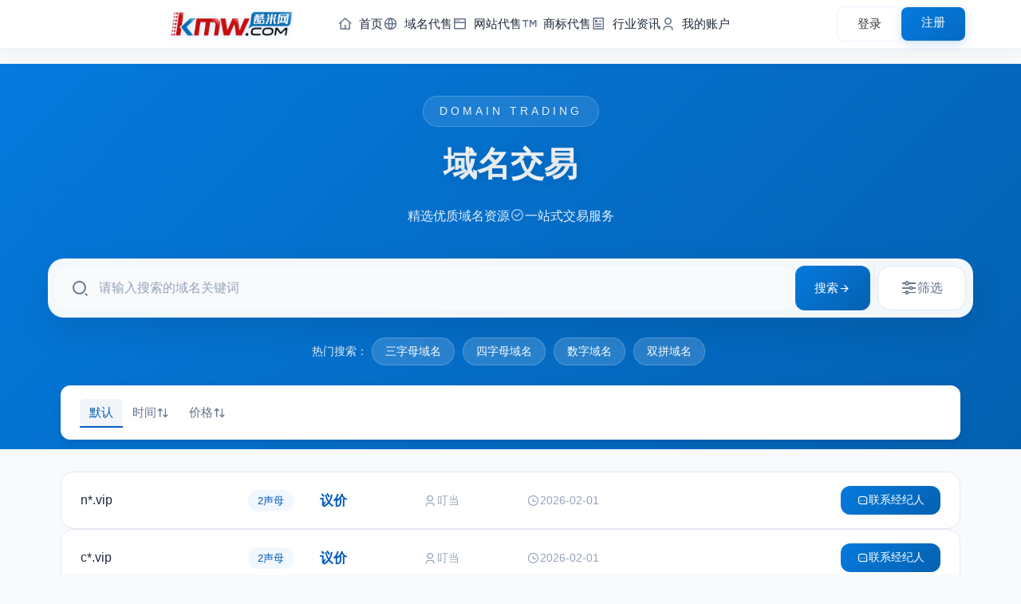

--- FILE ---
content_type: text/html; charset=utf-8
request_url: https://www.kmw.com/yuming/?kw=&suffix=.vip
body_size: 5300
content:
<!DOCTYPE html>
<html lang="zh-CN">
<head>
    <meta charset="UTF-8">
    <meta name="viewport" content="width=device-width, initial-scale=1.0">
    <title>域名交易-第1页-域名买卖-域名出售-域名中介平台</title>
    <meta name="keywords" content="域名交易,第1页,域名买卖,域名出售,域名中介平台" />
    <meta name="description" content="酷米网提供域名交易,第1页,域名买卖-域名出售,域名中介平台" />
    <link href="/styles/css/css2.css?family=Noto+Sans+SC:wght@400;500;700&display=swap" rel="stylesheet">
    <link rel="stylesheet" href="/styles/css/remixicon.css">
    <!-- 基础样式文件 -->
    <link rel="stylesheet" href="/styles/css/common.css">
    <!-- 头部和底部样式 -->
    <link rel="stylesheet" href="/styles/css/head.css">
    <link rel="stylesheet" href="/styles/css/foot.css">
    <!-- 页面特定样式 -->
    <link rel="stylesheet" href="/styles/css/yuming.css">
</head>
<body>
    <!-- 页面头部 -->
    <header class="header">
    <div class="header-content">
    <div class="header-left">
        <a href="https://www.kmw.com/" class="logo">
            <img src="/styles/images/logo.png" alt="Logo">
        </a>
        <nav class="nav-menu">
            <ul>
                <li>
                    <a href="https://www.kmw.com/">
                        <i class="ri-home-4-line"></i>
                        首页
                    </a>
                </li>
                <li>
                    <a href="/yuming/">
                        <i class="ri-global-line"></i>
                        域名代售
                    </a>
                </li>
                <li>
                    <a href="/wangzhan/">
                        <i class="ri-window-line"></i>
                        网站代售
                    </a>
                </li>
                <li>
                    <a href="/shangbiao/">
                        <i class="ri-trademark-line"></i>
                        商标代售
                    </a>
                </li>
                <li>
                    <a href="/news/">
                        <i class="ri-article-line"></i>
                        行业资讯
                    </a>
                </li>
                <li>
                    <a href="/Home/User/">
                        <i class="ri-user-3-line"></i>
                        我的账户
                    </a>
                </li>
            </ul>
        </nav>
    </div>
    
    <!-- 用户菜单 -->
    <div class="user-menu">
                <!-- 未登录状态 -->
        <div class="guest-menu" id="guestMenu">
            <a href="/home/User/login.html" class="btn btn-login">登录</a>
            <a href="/home/User/reg.html" class="btn btn-register">注册</a>
        </div>
            </div>
    
    <!-- 移动端菜单按钮 -->
    <button class="mobile-menu-btn">
        <i class="ri-menu-line"></i>
    </button>
</div>

<!-- 移动端菜单 -->
<div class="mobile-menu">
    <nav class="mobile-nav">
        <a href="https://www.kmw.com/" class="nav-link">
            <i class="ri-home-4-line"></i>
            首页
        </a>
        <a href="/yuming/" class="nav-link">
            <i class="ri-global-line"></i>
            域名代售
        </a>
        <a href="/wangzhan/" class="nav-link">
            <i class="ri-window-line"></i>
            网站代售
        </a>
        <a href="/shangbiao/" class="nav-link">
            <i class="ri-trademark-line"></i>
            商标代售
        </a>
        <a href="/news/" class="nav-link">
            <i class="ri-article-line"></i>
            行业资讯
        </a>
        <a href="/Home/User/" class="nav-link">
            <i class="ri-user-3-line"></i>
            我的账户
        </a>
    </nav>
</div> 
    </header>

    <!-- 主要内容区 -->
    <main class="main-content">
        <!-- 搜索模块 -->
        <section class="search-section">
            <div class="search-bg"></div>
            <div class="search-container">
                <div class="search-header">
                    <div class="header-subtitle">DOMAIN TRADING</div>
                    <h1>域名交易</h1>
                    <div class="header-desc">
                        <span>精选优质域名资源</span>
                        <i class="ri-checkbox-circle-line"></i>
                        <span>一站式交易服务</span>
                    </div>
                </div>
                <!-- 搜索框 -->
                <div class="search-box">
                    <form name="screen" action="" method="get" class="search-form">
                        <div class="search-input">
                            <i class="ri-search-2-line"></i>
                            <input type="text" name="kw" placeholder="请输入搜索的域名关键词" value="">
                        </div>
                        <button type="submit" class="search-btn">
                            <span>搜索</span>
                            <i class="ri-arrow-right-line"></i>
                        </button>
                    </form>
                    <div class="divider"></div>
                    <button class="expand-search-btn">
                        <i class="ri-equalizer-line"></i>
                        <span>筛选</span>
                    </button>
                </div>
                <div class="hot-tags">
                    <span>热门搜索：</span>
                    <a href="https://www.kmw.com/yuming/?domaingroup=10">三字母域名</a>
                    <a href="https://www.kmw.com/yuming/?domaingroup=11">四字母域名</a>
                    <a href="https://www.kmw.com/yuming/?domaingroup=1">数字域名</a>
                    <a href="https://www.kmw.com/yuming/?domaingroup=17">双拼域名</a>
                </div>
            </div>
        </section>

        <!-- 高级搜索模态窗口 -->
        <div class="modal-overlay">
            <div class="advanced-search-modal">
                <div class="modal-header">
                    <h3>
                        <i class="ri-search-2-line"></i>
                        高级搜索
                    </h3>
                    <button class="modal-close" onclick="closeAdvancedSearch()">
                        <i class="ri-close-line"></i>
                    </button>
                </div>
                <div class="modal-content">
                    <div class="search-options">
                        <!-- 左侧区域 -->
                        <div class="left-section">
                            <!-- 搜索输入区 -->
                            <div class="search-area">
                                <div class="domain-search">
                                    <input type="text" name="kw" class="domain-input" placeholder="请输入搜索的域名关键词" value="">
                                    <div class="domain-filters">
                                        <div class="filter-item">
                                            <label>开头</label>
                                            <input type="text" name="start" placeholder="域名开头" value="">
                                        </div>
                                        <div class="filter-item">
                                            <label>结尾</label>
                                            <input type="text" name="end" placeholder="域名结尾" value="">
                                        </div>
                                    </div>
                                    <div class="exclude-filters">
                                        <div class="filter-item">
                                            <label>排除开头</label>
                                            <input type="text" name="pstart" placeholder="排除开头" value="">
                                        </div>
                                        <div class="filter-item">
                                            <label>排除结尾</label>
                                            <input type="text" name="pend" placeholder="排除结尾" value="">
                                        </div>
                                    </div>
                                </div>
                            </div>
                            
                            <!-- 基础筛选选项 -->
                            <div class="basic-filters">
                                <!-- 交易类型 -->
                                <div class="filter-group">
                                    <div class="filter-title">交易类型</div>
                                    <div class="filter-content">
                                        <label class="option-item active">
                                            <input type="radio" name="domain_type" value="" checked>
                                            <span>全部</span>
                                        </label>
                                        <label class="option-item">
                                            <input type="radio" name="domain_type" value="1" >
                                            <span>一口价</span>
                                        </label>
                                        <label class="option-item"">
                                            <input type="radio" name="domain_type" value="2">
                                            <span>议价</span>
                                        </label>
                                    </div>
                                </div>
                                
                                <!-- 域名后缀 -->
                                <div class="filter-group">
                                    <div class="filter-title">域名后缀</div>
                                    <div class="filter-content">
                                        <label class="option-item">
                                            <input type="radio" name="suffix" value="" >
                                            <span>全部</span>
                                        </label>
                                        <label class="option-item">
                                            <input type="radio" name="suffix"  value=".com">
                                            <span>.com</span>
                                        </label>
                                        <label class="option-item">
                                            <input type="radio" name="suffix"  value=".net">
                                            <span>.net</span>
                                        </label>
                                        <label class="option-item">
                                            <input type="radio" name="suffix"  value=".cn">
                                            <span>.cn</span>
                                        </label>
                                        <label class="option-item">
                                            <input type="radio" name="suffix"  value=".cc">
                                            <span>.cc</span>
                                        </label>
                                        <label class="option-item">
                                            <input type="radio" name="suffix"  value=".org">
                                            <span>.org</span>
                                        </label>
                                        <label class="option-item active">
                                            <input type="radio" name="suffix" checked" value=".vip">
                                            <span>.vip</span>
                                        </label>
                                        <label class="option-item">
                                            <input type="radio" name="suffix"  value=".tv">
                                            <span>.tv</span>
                                        </label>
                                        <label class="option-item">
                                            <input type="radio" name="suffix"  value=".app">
                                            <span>.app</span>
                                        </label>
                                        <label class="option-item">
                                            <input type="radio" name="suffix"  value=".me">
                                            <span>.me</span>
                                        </label>
                                    </div>
                                </div>
                            </div>
                        </div>
                        
                        <!-- 右侧区域 -->
                        <div class="right-section">
                            <!-- 价格区间 -->
                            <div class="filter-group">
                                <div class="filter-title">价格区间</div>
                                <div class="range-inputs">
                                    <input type="number" name="price_min" placeholder="最低价" value="">
                                    <span>-</span>
                                    <input type="number" name="price_max" placeholder="最高价" value="">
                                </div>
                            </div>
                            
                            <!-- 域名长度 -->
                            <div class="filter-group">
                                <div class="filter-title">域名长度</div>
                                <div class="range-inputs">
                                    <input type="number" name="lenght_min" placeholder="最小长度" value="">
                                    <span>-</span>
                                    <input type="number" name="lenght_max" placeholder="最大长度" value="">
                                </div>
                            </div>

                            <!-- 域名类别 -->
                            <div class="category-section">
                                <div class="filter-title">域名类别</div>
                                <div class="category-content">
                                    <!-- 所有选项平级展示 -->
                                    <label class="option-item active">
                                        <input type="radio" name="domaingroup" value="" checked>
                                        <span>全部</span>
                                    </label>
                                    
                                    <!-- 数字类 -->
                                    <label class="option-item">
                                        <input type="radio" name="domaingroup" value="1">
                                        <span>纯数字</span>
                                    </label>
                                    <label class="option-item">
                                        <input type="radio" name="domaingroup" value="2">
                                        <span>单数字</span>
                                    </label>
                                    <label class="option-item">
                                        <input type="radio" name="domaingroup" value="3">
                                        <span>双数字</span>
                                    </label>
                                    <label class="option-item">
                                        <input type="radio" name="domaingroup" value="4">
                                        <span>三数字</span>
                                    </label>
                                    <label class="option-item">
                                        <input type="radio" name="domaingroup" value="5">
                                        <span>四数字</span>
                                    </label>
                                    <label class="option-item">
                                        <input type="radio" name="domaingroup" value="6">
                                        <span>五数字</span>
                                    </label>
                                    <label class="option-item">
                                        <input type="radio" name="domaingroup" value="20">
                                        <span>六数字</span>
                                    </label>
                                    
                                    <!-- 字母类 -->
                                    <label class="option-item">
                                        <input type="radio" name="domaingroup" value="7">
                                        <span>纯字母</span>
                                    </label>
                                    <label class="option-item">
                                        <input type="radio" name="domaingroup" value="8">
                                        <span>单字母</span>
                                    </label>
                                    <label class="option-item">
                                        <input type="radio" name="domaingroup" value="9">
                                        <span>双字母</span>
                                    </label>
                                    <label class="option-item">
                                        <input type="radio" name="domaingroup" value="10">
                                        <span>三字母</span>
                                    </label>
                                    <label class="option-item">
                                        <input type="radio" name="domaingroup" value="11">
                                        <span>四字母</span>
                                    </label>
                                    <label class="option-item">
                                        <input type="radio" name="domaingroup" value="12">
                                        <span>五字母</span>
                                    </label>
                                    
                                    <!-- 拼音类 -->
                                    <label class="option-item">
                                        <input type="radio" name="domaingroup" value="16">
                                        <span>单拼</span>
                                    </label>
                                    <label class="option-item">
                                        <input type="radio" name="domaingroup" value="17">
                                        <span>双拼</span>
                                    </label>
                                    <label class="option-item">
                                        <input type="radio" name="domaingroup" value="18">
                                        <span>三拼</span>
                                    </label>
                                    
                                    <!-- 中文类 -->
                                    <label class="option-item">
                                        <input type="radio" name="domaingroup" value="19">
                                        <span>中文域名</span>
                                    </label>
                                    
                                    <!-- 杂米类 -->
                                    <label class="option-item">
                                        <input type="radio" name="domaingroup" value="30">
                                        <span>二杂</span>
                                    </label>
                                    <label class="option-item">
                                        <input type="radio" name="domaingroup" value="31">
                                        <span>三杂</span>
                                    </label>
                                    <label class="option-item">
                                        <input type="radio" name="domaingroup" value="32">
                                        <span>四杂</span>
                                    </label>
                                    <label class="option-item">
                                        <input type="radio" name="domaingroup" value="33">
                                        <span>五杂</span>
                                    </label>
                                </div>
                            </div>
                        </div>
                    </div>
                </div>
                <!-- 高级搜索模态窗口底部按钮 -->
                <div class="modal-footer">
                    <button class="btn btn-close" onclick="closeAdvancedSearch()">
                        <i class="ri-close-line"></i>
                        关闭
                    </button>
                    <button class="btn btn-reset" onclick="resetAdvancedSearch()">
                        <i class="ri-refresh-line"></i>
                        重置
                    </button>
                    <button class="btn btn-search" onclick="searchWithFilters()">
                        <i class="ri-search-line"></i>
                        搜索
                    </button>
                </div>
            </div>
        </div>

        <!-- 列表区域 -->
        <section class="website-list-section">
            <div class="container">
                <!-- 排序工具栏 -->
                <div class="sort-toolbar">
                    <div class="sort-options">
                        <a href="javascript:void(0)" class="sort-item active" data-sort="default">默认</a>
                        <a href="javascript:void(0)" class="sort-item" data-sort="add_time" data-addtimesort="">
                            时间 <i class="ri-arrow-up-down-line"></i>
                        </a>
                        <a href="javascript:void(0)" class="sort-item" data-sort="price" data-pricesort="">
                            价格 <i class="ri-arrow-up-down-line"></i>
                        </a>
                    </div>
                </div>
                    
                <!-- 域名列表 -->
                <div class="website-list" data-virtual-scroll>
                                            <div class="domain-item" data-id="33063" data-qq="2885771243">
                            <div class="domain-name">
                                <h3><a href="/yuming/33063.html">n*.vip</a></h3>
                                <span class="domain-tag">2声母</span>
                            </div>
                            <div class="domain-price">
                                <span class="price-value">议价                            </div>
                            <div class="domain-meta">
                                <div class="meta-item">
                                    <i class="ri-user-3-line"></i>
                                    <span>叮当                                </div>
                                <div class="meta-item">
                                    <i class="ri-time-line"></i>
                                    <span>2026-02-01</span>
                                </div>
                            </div>
                            <div class="domain-actions">
                                <button class="action-btn btn-contact">
                                    <i class="ri-message-3-line"></i>
                                    <span>联系经纪人</span>
                                </button>
                                                            </div>
                        </div>
                                            <div class="domain-item" data-id="33057" data-qq="2885771243">
                            <div class="domain-name">
                                <h3><a href="/yuming/33057.html">c*.vip</a></h3>
                                <span class="domain-tag">2声母</span>
                            </div>
                            <div class="domain-price">
                                <span class="price-value">议价                            </div>
                            <div class="domain-meta">
                                <div class="meta-item">
                                    <i class="ri-user-3-line"></i>
                                    <span>叮当                                </div>
                                <div class="meta-item">
                                    <i class="ri-time-line"></i>
                                    <span>2026-02-01</span>
                                </div>
                            </div>
                            <div class="domain-actions">
                                <button class="action-btn btn-contact">
                                    <i class="ri-message-3-line"></i>
                                    <span>联系经纪人</span>
                                </button>
                                                            </div>
                        </div>
                                            <div class="domain-item" data-id="33060" data-qq="2885771243">
                            <div class="domain-name">
                                <h3><a href="/yuming/33060.html">c*.vip</a></h3>
                                <span class="domain-tag">2声母</span>
                            </div>
                            <div class="domain-price">
                                <span class="price-value">议价                            </div>
                            <div class="domain-meta">
                                <div class="meta-item">
                                    <i class="ri-user-3-line"></i>
                                    <span>叮当                                </div>
                                <div class="meta-item">
                                    <i class="ri-time-line"></i>
                                    <span>2026-02-01</span>
                                </div>
                            </div>
                            <div class="domain-actions">
                                <button class="action-btn btn-contact">
                                    <i class="ri-message-3-line"></i>
                                    <span>联系经纪人</span>
                                </button>
                                                            </div>
                        </div>
                                            <div class="domain-item" data-id="43644" data-qq="2885771243">
                            <div class="domain-name">
                                <h3><a href="/yuming/43644.html">j*.vip</a></h3>
                                <span class="domain-tag">2声母</span>
                            </div>
                            <div class="domain-price">
                                <span class="price-value">议价                            </div>
                            <div class="domain-meta">
                                <div class="meta-item">
                                    <i class="ri-user-3-line"></i>
                                    <span>叮当                                </div>
                                <div class="meta-item">
                                    <i class="ri-time-line"></i>
                                    <span>2026-02-01</span>
                                </div>
                            </div>
                            <div class="domain-actions">
                                <button class="action-btn btn-contact">
                                    <i class="ri-message-3-line"></i>
                                    <span>联系经纪人</span>
                                </button>
                                                            </div>
                        </div>
                                            <div class="domain-item" data-id="44077" data-qq="2885771243">
                            <div class="domain-name">
                                <h3><a href="/yuming/44077.html">d*.vip</a></h3>
                                <span class="domain-tag">2声母</span>
                            </div>
                            <div class="domain-price">
                                <span class="price-value">议价                            </div>
                            <div class="domain-meta">
                                <div class="meta-item">
                                    <i class="ri-user-3-line"></i>
                                    <span>叮当                                </div>
                                <div class="meta-item">
                                    <i class="ri-time-line"></i>
                                    <span>2026-02-01</span>
                                </div>
                            </div>
                            <div class="domain-actions">
                                <button class="action-btn btn-contact">
                                    <i class="ri-message-3-line"></i>
                                    <span>联系经纪人</span>
                                </button>
                                                            </div>
                        </div>
                                            <div class="domain-item" data-id="44078" data-qq="2885771243">
                            <div class="domain-name">
                                <h3><a href="/yuming/44078.html">b*.vip</a></h3>
                                <span class="domain-tag">2声母</span>
                            </div>
                            <div class="domain-price">
                                <span class="price-value">议价                            </div>
                            <div class="domain-meta">
                                <div class="meta-item">
                                    <i class="ri-user-3-line"></i>
                                    <span>叮当                                </div>
                                <div class="meta-item">
                                    <i class="ri-time-line"></i>
                                    <span>2026-02-01</span>
                                </div>
                            </div>
                            <div class="domain-actions">
                                <button class="action-btn btn-contact">
                                    <i class="ri-message-3-line"></i>
                                    <span>联系经纪人</span>
                                </button>
                                                            </div>
                        </div>
                                            <div class="domain-item" data-id="45042" data-qq="2885771243">
                            <div class="domain-name">
                                <h3><a href="/yuming/45042.html">h*.vip</a></h3>
                                <span class="domain-tag">2声母</span>
                            </div>
                            <div class="domain-price">
                                <span class="price-value">议价                            </div>
                            <div class="domain-meta">
                                <div class="meta-item">
                                    <i class="ri-user-3-line"></i>
                                    <span>叮当                                </div>
                                <div class="meta-item">
                                    <i class="ri-time-line"></i>
                                    <span>2026-01-30</span>
                                </div>
                            </div>
                            <div class="domain-actions">
                                <button class="action-btn btn-contact">
                                    <i class="ri-message-3-line"></i>
                                    <span>联系经纪人</span>
                                </button>
                                                            </div>
                        </div>
                                            <div class="domain-item" data-id="41321" data-qq="2885771243">
                            <div class="domain-name">
                                <h3><a href="/yuming/41321.html">*.vip</a></h3>
                                <span class="domain-tag">其他类型</span>
                            </div>
                            <div class="domain-price">
                                <span class="price-value">议价                            </div>
                            <div class="domain-meta">
                                <div class="meta-item">
                                    <i class="ri-user-3-line"></i>
                                    <span>叮当                                </div>
                                <div class="meta-item">
                                    <i class="ri-time-line"></i>
                                    <span>2026-01-30</span>
                                </div>
                            </div>
                            <div class="domain-actions">
                                <button class="action-btn btn-contact">
                                    <i class="ri-message-3-line"></i>
                                    <span>联系经纪人</span>
                                </button>
                                                            </div>
                        </div>
                                            <div class="domain-item" data-id="44079" data-qq="2885771243">
                            <div class="domain-name">
                                <h3><a href="/yuming/44079.html">g*.vip</a></h3>
                                <span class="domain-tag">2声母</span>
                            </div>
                            <div class="domain-price">
                                <span class="price-value">议价                            </div>
                            <div class="domain-meta">
                                <div class="meta-item">
                                    <i class="ri-user-3-line"></i>
                                    <span>叮当                                </div>
                                <div class="meta-item">
                                    <i class="ri-time-line"></i>
                                    <span>2026-01-30</span>
                                </div>
                            </div>
                            <div class="domain-actions">
                                <button class="action-btn btn-contact">
                                    <i class="ri-message-3-line"></i>
                                    <span>联系经纪人</span>
                                </button>
                                                            </div>
                        </div>
                                            <div class="domain-item" data-id="33055" data-qq="2885771243">
                            <div class="domain-name">
                                <h3><a href="/yuming/33055.html">d*.vip</a></h3>
                                <span class="domain-tag">2声母</span>
                            </div>
                            <div class="domain-price">
                                <span class="price-value">议价                            </div>
                            <div class="domain-meta">
                                <div class="meta-item">
                                    <i class="ri-user-3-line"></i>
                                    <span>叮当                                </div>
                                <div class="meta-item">
                                    <i class="ri-time-line"></i>
                                    <span>2026-01-30</span>
                                </div>
                            </div>
                            <div class="domain-actions">
                                <button class="action-btn btn-contact">
                                    <i class="ri-message-3-line"></i>
                                    <span>联系经纪人</span>
                                </button>
                                                            </div>
                        </div>
                                            <div class="domain-item" data-id="33059" data-qq="2885771243">
                            <div class="domain-name">
                                <h3><a href="/yuming/33059.html">z*.vip</a></h3>
                                <span class="domain-tag">2声母</span>
                            </div>
                            <div class="domain-price">
                                <span class="price-value">议价                            </div>
                            <div class="domain-meta">
                                <div class="meta-item">
                                    <i class="ri-user-3-line"></i>
                                    <span>叮当                                </div>
                                <div class="meta-item">
                                    <i class="ri-time-line"></i>
                                    <span>2026-01-30</span>
                                </div>
                            </div>
                            <div class="domain-actions">
                                <button class="action-btn btn-contact">
                                    <i class="ri-message-3-line"></i>
                                    <span>联系经纪人</span>
                                </button>
                                                            </div>
                        </div>
                                            <div class="domain-item" data-id="33064" data-qq="2885771243">
                            <div class="domain-name">
                                <h3><a href="/yuming/33064.html">t*.vip</a></h3>
                                <span class="domain-tag">2声母</span>
                            </div>
                            <div class="domain-price">
                                <span class="price-value">议价                            </div>
                            <div class="domain-meta">
                                <div class="meta-item">
                                    <i class="ri-user-3-line"></i>
                                    <span>叮当                                </div>
                                <div class="meta-item">
                                    <i class="ri-time-line"></i>
                                    <span>2026-01-30</span>
                                </div>
                            </div>
                            <div class="domain-actions">
                                <button class="action-btn btn-contact">
                                    <i class="ri-message-3-line"></i>
                                    <span>联系经纪人</span>
                                </button>
                                                            </div>
                        </div>
                                            <div class="domain-item" data-id="33062" data-qq="2885771243">
                            <div class="domain-name">
                                <h3><a href="/yuming/33062.html">h*.vip</a></h3>
                                <span class="domain-tag">2声母</span>
                            </div>
                            <div class="domain-price">
                                <span class="price-value">议价                            </div>
                            <div class="domain-meta">
                                <div class="meta-item">
                                    <i class="ri-user-3-line"></i>
                                    <span>叮当                                </div>
                                <div class="meta-item">
                                    <i class="ri-time-line"></i>
                                    <span>2026-01-30</span>
                                </div>
                            </div>
                            <div class="domain-actions">
                                <button class="action-btn btn-contact">
                                    <i class="ri-message-3-line"></i>
                                    <span>联系经纪人</span>
                                </button>
                                                            </div>
                        </div>
                                            <div class="domain-item" data-id="33065" data-qq="2885771243">
                            <div class="domain-name">
                                <h3><a href="/yuming/33065.html">l*.vip</a></h3>
                                <span class="domain-tag">2声母</span>
                            </div>
                            <div class="domain-price">
                                <span class="price-value">议价                            </div>
                            <div class="domain-meta">
                                <div class="meta-item">
                                    <i class="ri-user-3-line"></i>
                                    <span>叮当                                </div>
                                <div class="meta-item">
                                    <i class="ri-time-line"></i>
                                    <span>2026-01-30</span>
                                </div>
                            </div>
                            <div class="domain-actions">
                                <button class="action-btn btn-contact">
                                    <i class="ri-message-3-line"></i>
                                    <span>联系经纪人</span>
                                </button>
                                                            </div>
                        </div>
                                            <div class="domain-item" data-id="33067" data-qq="2885771243">
                            <div class="domain-name">
                                <h3><a href="/yuming/33067.html">m*.vip</a></h3>
                                <span class="domain-tag">2声母</span>
                            </div>
                            <div class="domain-price">
                                <span class="price-value">议价                            </div>
                            <div class="domain-meta">
                                <div class="meta-item">
                                    <i class="ri-user-3-line"></i>
                                    <span>叮当                                </div>
                                <div class="meta-item">
                                    <i class="ri-time-line"></i>
                                    <span>2026-01-30</span>
                                </div>
                            </div>
                            <div class="domain-actions">
                                <button class="action-btn btn-contact">
                                    <i class="ri-message-3-line"></i>
                                    <span>联系经纪人</span>
                                </button>
                                                            </div>
                        </div>
                                            <div class="domain-item" data-id="33068" data-qq="2885771243">
                            <div class="domain-name">
                                <h3><a href="/yuming/33068.html">m*.vip</a></h3>
                                <span class="domain-tag">2声母</span>
                            </div>
                            <div class="domain-price">
                                <span class="price-value">议价                            </div>
                            <div class="domain-meta">
                                <div class="meta-item">
                                    <i class="ri-user-3-line"></i>
                                    <span>叮当                                </div>
                                <div class="meta-item">
                                    <i class="ri-time-line"></i>
                                    <span>2026-01-30</span>
                                </div>
                            </div>
                            <div class="domain-actions">
                                <button class="action-btn btn-contact">
                                    <i class="ri-message-3-line"></i>
                                    <span>联系经纪人</span>
                                </button>
                                                            </div>
                        </div>
                                            <div class="domain-item" data-id="44087" data-qq="2885771243">
                            <div class="domain-name">
                                <h3><a href="/yuming/44087.html">c*.vip</a></h3>
                                <span class="domain-tag">2声母</span>
                            </div>
                            <div class="domain-price">
                                <span class="price-value">议价                            </div>
                            <div class="domain-meta">
                                <div class="meta-item">
                                    <i class="ri-user-3-line"></i>
                                    <span>叮当                                </div>
                                <div class="meta-item">
                                    <i class="ri-time-line"></i>
                                    <span>2026-01-30</span>
                                </div>
                            </div>
                            <div class="domain-actions">
                                <button class="action-btn btn-contact">
                                    <i class="ri-message-3-line"></i>
                                    <span>联系经纪人</span>
                                </button>
                                                            </div>
                        </div>
                                            <div class="domain-item" data-id="44080" data-qq="2885771243">
                            <div class="domain-name">
                                <h3><a href="/yuming/44080.html">m*.vip</a></h3>
                                <span class="domain-tag">2声母</span>
                            </div>
                            <div class="domain-price">
                                <span class="price-value">议价                            </div>
                            <div class="domain-meta">
                                <div class="meta-item">
                                    <i class="ri-user-3-line"></i>
                                    <span>叮当                                </div>
                                <div class="meta-item">
                                    <i class="ri-time-line"></i>
                                    <span>2026-01-30</span>
                                </div>
                            </div>
                            <div class="domain-actions">
                                <button class="action-btn btn-contact">
                                    <i class="ri-message-3-line"></i>
                                    <span>联系经纪人</span>
                                </button>
                                                            </div>
                        </div>
                                            <div class="domain-item" data-id="45939" data-qq="2885771243">
                            <div class="domain-name">
                                <h3><a href="/yuming/45939.html">r*.vip</a></h3>
                                <span class="domain-tag">2声母</span>
                            </div>
                            <div class="domain-price">
                                <span class="price-value">议价                            </div>
                            <div class="domain-meta">
                                <div class="meta-item">
                                    <i class="ri-user-3-line"></i>
                                    <span>叮当                                </div>
                                <div class="meta-item">
                                    <i class="ri-time-line"></i>
                                    <span>2026-01-30</span>
                                </div>
                            </div>
                            <div class="domain-actions">
                                <button class="action-btn btn-contact">
                                    <i class="ri-message-3-line"></i>
                                    <span>联系经纪人</span>
                                </button>
                                                            </div>
                        </div>
                                            <div class="domain-item" data-id="45938" data-qq="2885771243">
                            <div class="domain-name">
                                <h3><a href="/yuming/45938.html">r*.vip</a></h3>
                                <span class="domain-tag">2声母</span>
                            </div>
                            <div class="domain-price">
                                <span class="price-value">议价                            </div>
                            <div class="domain-meta">
                                <div class="meta-item">
                                    <i class="ri-user-3-line"></i>
                                    <span>叮当                                </div>
                                <div class="meta-item">
                                    <i class="ri-time-line"></i>
                                    <span>2026-01-30</span>
                                </div>
                            </div>
                            <div class="domain-actions">
                                <button class="action-btn btn-contact">
                                    <i class="ri-message-3-line"></i>
                                    <span>联系经纪人</span>
                                </button>
                                                            </div>
                        </div>
                                    </div>

                <!-- 分页组件 -->
                <div class='pagination'>  <a class="page-item active">1</a><a href="/yuming?kw=&suffix=.vip&p=2" class="page-item">2</a><a href="/yuming?kw=&suffix=.vip&p=3" class="page-item">3</a><a href="/yuming?kw=&suffix=.vip&p=4" class="page-item">4</a><a href="/yuming?kw=&suffix=.vip&p=5" class="page-item">5</a> <a href="/yuming?kw=&suffix=.vip&p=2" class="page-item next" title="下一页"><i class="ri-arrow-right-s-line"></i></a> <a href="/yuming?kw=&suffix=.vip&p=20" class="page-item last" title="末页"><i class="ri-skip-forward-line"></i></a></div>            </div>
        </section>
    </main>

    <!-- 页面底部 -->
    <footer class="footer">
    <!-- 网站底部 -->
<footer class="footer">
    <div class="footer-content">
        <!-- 主要内容区域 -->
        <div class="footer-main">
            <!-- 链接区域 -->
            <div class="footer-links">
                <div class="footer-column">
                    <h4>帮助支持</h4>
                    <ul>
                        <li><a href="/help/bzzx.html">帮助中心</a></li>
                        <li><a href="/Home/User/">用户中心</a></li>
                        <li><a href="/sitemap.xml">网站地图</a></li>
                    </ul>
                </div>
                <div class="footer-column">
                    <h4>支付服务</h4>
                    <ul>
                        <li><a href="/help/fkfs.html">付款方式</a></li>
                        <li><a href="/help/fkfs.html">域名账户</a></li>
                        <li><a href="/help/jyfl.html">服务费率</a></li>
                    </ul>
                </div>
                <div class="footer-column">
                    <h4>规则条款</h4>
                    <ul>
                        <li><a href="/help/jygz.html">交易规则</a></li>
                        <li><a href="/help/yssm.html">隐私声明</a></li>
                        <li><a href="/help/fwxy.html">服务协议</a></li>
                    </ul>
                </div>
                <div class="footer-column">
                    <h4>联系我们</h4>
                    <ul>
                        <li><a href="/help/lxjjr.html">业务咨询</a></li>
                        <li><a href="//wpa.qq.com/msgrd?v=3&uin=7665999&site=qq&menu=yes">投诉建议</a></li>
                        <li><a href="/help/lxwm.html">联系我们</a></li>
                    </ul>
                </div>
                <div class="footer-column">
                    <h4>关于我们</h4>
                    <ul>
                        <li><a href="/help/gywm.html">关于我们</a></li>
                        <li><a href="/help/cpyc.html">诚聘英才</a></li>
                        <li><a href="/Home/agent/login.html">经纪登录</a></li>
                    </ul>
                </div>
            </div>

            <!-- 二维码区域 -->
            <div class="qr-codes">
                <div class="qr-item">
                    <img src="/styles/images/z-p2.jpg" alt="微信公众号">
                    <p>微信公众号</p>
                </div>
                <div class="qr-item">
                    <img src="/styles/images/z-p3.jpg" alt="微信小程序">
                    <p>微信小程序</p>
                </div>
            </div>
        </div>

        <!-- 公司信息 -->
        <div class="company-info">
            <p>
                大连酷米科技有限公司
                <span class="separator">|</span>
                电话: 0411-88255560
                <span class="separator">|</span>
                员工舞弊举报: mi@kmw.com
                <span class="separator">|</span>
                地址: 辽宁省大连市甘井子区华南广场中南大厦A座612
            </p>
        </div>

        <!-- 备案信息 -->
        <div class="certificates">
            <p class="license">
                <a href="https://beian.miit.gov.cn/" target="_blank">辽ICP备2023003160号-1</a>
                <span class="separator">|</span>
                增值电信业务经营许可证：辽B2-20230432
                <span class="separator">|</span>
                在线数据处理与交易许可证：辽B2-20230432
                <span class="separator">|</span>
                <a href="http://www.beian.gov.cn/" target="_blank">辽公网安备 21021102000934号</a>
            </p>
            <p class="copyright">Copyright © 2014-2025 酷米科技 版权所有</p>
        </div>

        <!-- 认证图标 -->
        <div class="cert-icons">
            <img src="/styles/images/icon-1.png" alt="认证图标1">
            <a href="/yyzz.png" target="_blank" target="_blank"><img src="/public/images/icon-2.png" alt="认证图标2"></a>
            <a href="http://www.beian.gov.cn/portal/registerSystemInfo?recordcode=21021102000934" target="_blank"><img src="/public/images/icon-3.png" alt="认证图标3"></a>
            <img src="/styles/images/icon-4.png" alt="认证图标4">
            <img src="/styles/images/icon-5.png" alt="认证图标5">
            <a href="http://cyberpolice.mps.gov.cn/wfjb/?token=5cbc1f9a-8cb3-4322-94cc-81b446add315" target="_blank"><img src="/styles/images/icon-6.png" alt="认证图标6"></a>
        </div>
    </div>
</footer> 
<script>
var _hmt = _hmt || [];
(function() {
  var hm = document.createElement("script");
  hm.src = "https://hm.baidu.com/hm.js?a11e6c50414ba01af35e173204275ab0";
  var s = document.getElementsByTagName("script")[0]; 
  s.parentNode.insertBefore(hm, s);
})();
</script>
    </footer>

    <!-- 引入jQuery -->
    <script src="/styles/js/jquery-3.6.0.min.js"></script>
    
    <!-- 确保 jQuery 加载完成 -->
    <script>
        if (typeof jQuery === 'undefined') {
            document.write('<script src="/styles/js/jquery-3.6.0.min.js"><\/script>');
        }
    </script>

    <!-- 引入页面特定的JS -->
    <script src="/styles/js/yuming.js"></script>

    <!-- 引入header.js -->
    <script src="/styles/js/header.js"></script>
</body>
</html> 

--- FILE ---
content_type: text/css
request_url: https://www.kmw.com/styles/css/remixicon.css
body_size: 1887
content:

/*
* https://remixicon.com
* https://github.com/Remix-Design/RemixIcon
* Copyright RemixIcon.com
* Released under the Apache License Version 2.0
*/

@font-face {
    font-family: "remixicon";
    src: url('../fonts/remixicon.eot?t=1742884411557'); /* IE9*/
    src: url('../fonts/remixicon.eot?t=1742884411557#iefix') format('embedded-opentype'), /* IE6-IE8 */
    url("../fonts/remixicon.woff2?t=1742884411557") format("woff2"),
    url("../fonts/remixicon.woff?t=1742884411557") format("woff"),
    url('../fonts/remixicon.ttf?t=1742884411557') format('truetype'), /* chrome, firefox, opera, Safari, Android, iOS 4.2+*/
    url('../fonts/remixicon.svg?t=1742884411557#remixicon') format('svg'); /* iOS 4.1- */
    font-display: swap;
}

[class^="ri-"], [class*="ri-"] {
    font-family: 'remixicon' !important;
    font-style: normal;
    -webkit-font-smoothing: antialiased;
    -moz-osx-font-smoothing: grayscale;
}

.ri-lg { font-size: 1.3333em; line-height: 0.75em; vertical-align: -.0667em; }
.ri-xl { font-size: 1.5em; line-height: 0.6666em; vertical-align: -.075em; }
.ri-xxs { font-size: .5em; }
.ri-xs { font-size: .75em; }
.ri-sm { font-size: .875em }
.ri-1x { font-size: 1em; }
.ri-2x { font-size: 2em; }
.ri-3x { font-size: 3em; }
.ri-4x { font-size: 4em; }
.ri-5x { font-size: 5em; }
.ri-6x { font-size: 6em; }
.ri-7x { font-size: 7em; }
.ri-8x { font-size: 8em; }
.ri-9x { font-size: 9em; }
.ri-10x { font-size: 10em; }
.ri-fw { text-align: center; width: 1.25em; }

.ri-search-line:before { content: "\f0d1"; }
.ri-global-line:before { content: "\edcf"; }
.ri-window-line:before { content: "\f2c6"; }
.ri-registered-line:before { content: "\f06a"; }
.ri-user-3-line:before { content: "\f256"; }
.ri-bar-chart-line:before { content: "\ea9e"; }
.ri-arrow-down-s-line:before { content: "\ea4e"; }
.ri-user-line:before { content: "\f264"; }
.ri-logout-box-line:before { content: "\eed8"; }
.ri-menu-line:before { content: "\ef3e"; }
.ri-money-cny-circle-line:before { content: "\ef61"; }
.ri-shield-check-line:before { content: "\f100"; }
.ri-file-list-3-line:before { content: "\ecef"; }
.ri-exchange-line:before { content: "\ecad"; }
.ri-customer-service-2-line:before { content: "\ec0c"; }
.ri-arrow-right-s-line:before { content: "\ea6e"; }
.ri-arrow-right-line:before { content: "\ea6c"; }
.ri-arrow-up-line:before { content: "\ea76"; }
.ri-home-4-line:before { content: "\ee1d"; }
.ri-trademark-line:before { content: "\f21f"; }
.ri-article-line:before { content: "\ea7e"; }
.ri-team-fill:before { content: "\f1ed"; }
.ri-line-chart-line:before { content: "\eeab"; }
.ri-search-2-line:before { content: "\f0cd"; }
.ri-equalizer-line:before { content: "\ec9d"; }
.ri-qq-line:before { content: "\f03b"; }
.ri-wechat-line:before { content: "\f2b6"; }
.ri-shopping-cart-2-line:before { content: "\f11e"; }
.ri-heart-line:before { content: "\ee0f"; }
.ri-share-line:before { content: "\f0fe"; }
.ri-file-copy-line:before { content: "\ecd5"; }
.ri-price-tag-3-line:before { content: "\f023"; }
.ri-layout-grid-line:before { content: "\ee90"; }
.ri-apps-line:before { content: "\ea44"; }
.ri-time-line:before { content: "\f20f"; }
.ri-flashlight-line:before { content: "\ed3d"; }
.ri-discuss-line:before { content: "\ec3a"; }
.ri-question-line:before { content: "\f045"; }
.ri-arrow-up-s-line:before { content: "\ea78"; }
.ri-chat-forward-line:before { content: "\eb5d"; }
.ri-close-circle-line:before { content: "\eb97"; }
.ri-lock-password-line:before { content: "\eed0"; }
.ri-eye-off-line:before { content: "\ecb7"; }
.ri-eye-line:before { content: "\ecb5"; }
.ri-message-3-line:before { content: "\ef46"; }
.ri-arrow-down-line:before { content: "\ea4c"; }
.ri-arrow-up-down-line:before { content: "\ea74"; }
.ri-chat-1-line:before { content: "\eb4d"; }
.ri-information-line:before { content: "\ee59"; }
.ri-alert-line:before { content: "\ea21"; }
.ri-close-line:before { content: "\eb99"; }
.ri-loader-2-line:before { content: "\eec2"; }
.ri-check-line:before { content: "\eb7b"; }
.ri-save-3-fill:before { content: "\f0b0"; }
.ri-account-box-2-line:before { content: "\f54e"; }
.ri-skip-left-fill:before { content: "\f362"; }
.ri-reactjs-line:before { content: "\f058"; }
.ri-reactjs-fill:before { content: "\f057"; }
.ri-play-list-line:before { content: "\f011"; }
.ri-smartphone-line:before { content: "\f15a"; }
.ri-shield-keyhole-line:before { content: "\f107"; }
.ri-lock-line:before { content: "\eece"; }
.ri-message-2-line:before { content: "\ef44"; }
.ri-user-add-line:before { content: "\f25e"; }
.ri-book-2-line:before { content: "\ead3"; }
.ri-lightbulb-flash-line:before { content: "\eea8"; }
.ri-file-info-line:before { content: "\ecea"; }
.ri-history-line:before { content: "\ee17"; }
.ri-fire-line:before { content: "\ed33"; }
.ri-building-4-line:before { content: "\eb0d"; }
.ri-file-shield-2-line:before { content: "\ed09"; }
.ri-money-dollar-circle-line:before { content: "\ef65"; }
.ri-account-circle-line:before { content: "\ea09"; }
.ri-arrow-left-line:before { content: "\ea60"; }
.ri-arrow-left-s-line:before { content: "\ea64"; }
.ri-auction-line:before { content: "\ea88"; }
.ri-award-line:before { content: "\ea8a"; }
.ri-bank-card-line:before { content: "\ea92"; }
.ri-bar-chart-2-line:before { content: "\ea96"; }
.ri-book-open-line:before { content: "\eadb"; }
.ri-briefcase-4-line:before { content: "\eaf1"; }
.ri-bubble-chart-line:before { content: "\eb03"; }
.ri-building-line:before { content: "\eb0f"; }
.ri-building-2-line:before { content: "\eb09"; }
.ri-check-double-line:before { content: "\eb79"; }
.ri-checkbox-circle-line:before { content: "\eb81"; }
.ri-contacts-line:before { content: "\ebd2"; }
.ri-cpu-line:before { content: "\ebf0"; }
.ri-error-warning-line:before { content: "\eca1"; }
.ri-file-cloud-line:before { content: "\eccf"; }
.ri-file-paper-2-line:before { content: "\ecf9"; }
.ri-file-search-line:before { content: "\ed05"; }
.ri-file-text-line:before { content: "\ed0f"; }
.ri-file-user-line:before { content: "\ed17"; }
.ri-flow-chart:before { content: "\ed46"; }
.ri-group-line:before { content: "\ede3"; }
.ri-id-card-line:before { content: "\f4e9"; }
.ri-lightbulb-line:before { content: "\eea9"; }
.ri-list-check-2:before { content: "\eeb9"; }
.ri-login-circle-line:before { content: "\eed6"; }
.ri-mail-line:before { content: "\eef6"; }
.ri-map-pin-line:before { content: "\ef14"; }
.ri-map-pin-2-line:before { content: "\ef0a"; }
.ri-movie-2-line:before { content: "\ef7f"; }
.ri-notification-3-line:before { content: "\ef94"; }
.ri-notification-4-line:before { content: "\ef96"; }
.ri-number-1:before { content: "\efa0"; }
.ri-numbers-line:before { content: "\efaa"; }
.ri-phone-line:before { content: "\efec"; }
.ri-planet-line:before { content: "\f39f"; }
.ri-profile-line:before { content: "\f02d"; }
.ri-qq-fill:before { content: "\f03a"; }
.ri-quill-pen-line:before { content: "\f04a"; }
.ri-refresh-line:before { content: "\f064"; }
.ri-restaurant-line:before { content: "\f084"; }
.ri-safe-2-line:before { content: "\f0a9"; }
.ri-search-eye-line:before { content: "\f0cf"; }
.ri-secure-payment-line:before { content: "\f0d3"; }
.ri-shield-star-line:before { content: "\f10a"; }
.ri-shopping-cart-line:before { content: "\f120"; }
.ri-sort-asc:before { content: "\f15f"; }
.ri-sort-desc:before { content: "\f160"; }
.ri-star-fill:before { content: "\f186"; }
.ri-team-line:before { content: "\f1ee"; }
.ri-thumb-down-line:before { content: "\f205"; }
.ri-thumb-up-line:before { content: "\f207"; }
.ri-trophy-line:before { content: "\f22f"; }
.ri-user-received-2-line:before { content: "\f268"; }
.ri-user-shared-2-line:before { content: "\f270"; }
.ri-user-star-line:before { content: "\f276"; }
.ri-wechat-fill:before { content: "\f2b5"; }
.ri-skip-back-line:before { content: "\f140"; }
.ri-skip-forward-line:before { content: "\f144"; }


--- FILE ---
content_type: text/css
request_url: https://www.kmw.com/styles/css/yuming.css
body_size: 9045
content:
/* 1. 全局变量 */
:root {
    /* 颜色 */
    --primary: #045cb7;
    --primary-hover: #0468d7;
    --danger: #ef4444;
    --text: #1e293b;
    --text-light: #64748b;
    --bg: #fff;
    --bg-light: #f8fafc;
    --border: #e2e8f0;
    
    /* 透明度颜色 */
    --white-10: rgba(255, 255, 255, 0.1);
    --white-90: rgba(255, 255, 255, 0.9);
    
    /* 动画 */
    --trans: 0.3s cubic-bezier(0.4, 0, 0.2, 1);
    --ease: cubic-bezier(0.19, 1, 0.22, 1);
    
    /* 阴影 */
    --shadow: 0 8px 25px rgba(4, 92, 183, 0.15);
    
    /* 间距 */
    --gap-sm: 8px;
    --gap: 16px;
    --gap-lg: 24px;
    
    /* 圆角 */
    --radius: 12px;
}

/* 2. 通用样式 */
.flex {
    display: flex;
    align-items: center;
}

.flex-col { flex-direction: column; }
.flex-1 { flex: 1; }
.gap { gap: var(--gap); }
.center { text-align: center; }

/* 3. 布局 */
.container {
    max-width: 1200px;
    margin: 0 auto;
    padding: 0 var(--gap);
}

/* 4. 搜索区域 */
.search-section {
    background: linear-gradient(135deg, #057ade, #0461b1);
    padding: 40px 20px 100px;
    margin-bottom: -80px;
    position: relative;
}

.search-box {
    background: var(--bg);
    border-radius: var(--radius);
    padding: var(--gap);
    display: flex;
    gap: var(--gap);
    box-shadow: var(--shadow);
}
.search-form {
    display: contents;
}

/* 5. 列表样式 */
.list-item {
    background: var(--bg);
    border-radius: var(--radius);
    padding: var(--gap-lg);
    transition: var(--trans);
    border: 1px solid var(--border);
}

.list-item:hover {
    transform: translateY(-3px);
    box-shadow: var(--shadow);
}

/* 6. 按钮样式 */
.btn {
    height: 42px;
    padding: 0 24px;
    border-radius: var(--radius);
    font-weight: 500;
    transition: var(--trans);
    cursor: pointer;
}

.btn-primary {
    background: var(--primary);
    color: var(--bg);
}

.btn-primary:hover {
    background: var(--primary-hover);
    transform: translateY(-2px);
}

/* 7. 响应式布局 */
@media (max-width: 1200px) {
    .grid-4 { grid-template-columns: repeat(2, 1fr); }
}

@media (max-width: 768px) {
    .flex-mobile { flex-direction: column; }
    .w-full-mobile { width: 100%; }
    .grid-4 { grid-template-columns: 1fr; }
}

/* 8. 动画 */
@keyframes fadeIn {
    from { opacity: 0; transform: translateY(20px); }
    to { opacity: 1; transform: translateY(0); }
}

.animate { animation: fadeIn var(--trans); }

/* 9. 工具类 */
.hidden { display: none; }
.opacity-0 { opacity: 0; }
.opacity-1 { opacity: 1; }

/* 1. 在文件开头添加全局变量和通用过渡 */
:root {
    /* 颜色系统 */
    --primary-color: #045cb7;
    --primary-hover: #0468d7;
    --primary-light: #f0f7ff;
    --danger-color: #ef4444;
    --danger-light: #fef2f2;
    
    /* 文字颜色 */
    --text-primary: #1e293b;
    --text-secondary: #64748b;
    --text-light: #94a3b8;
    
    /* 背景颜色 */
    --bg-primary: #fff;
    --bg-secondary: #f8fafc;
    --bg-tertiary: #f1f5f9;
    
    /* 边框颜色 */
    --border-light: #e2e8f0;
    --border-medium: #cbd5e1;
    
    /* 动画 */
    --transition-normal: all 0.3s cubic-bezier(0.4, 0, 0.2, 1);
    --transition-fast: all 0.2s ease;
    
    /* 阴影 */
    --shadow-sm: 0 4px 12px rgba(0, 0, 0, 0.1);
    --shadow-md: 0 8px 25px rgba(4, 92, 183, 0.15);
    --shadow-lg: 0 15px 40px rgba(0, 0, 0, 0.1);
    
    /* 圆角 */
    --radius-sm: 8px;
    --radius-md: 12px;
    --radius-lg: 16px;
    
    /* 间距 */
    --spacing-xs: 4px;
    --spacing-sm: 8px;
    --spacing-md: 16px;
    --spacing-lg: 24px;
    --spacing-xl: 32px;
    
    /* 字体大小 */
    --font-size-xs: 12px;
    --font-size-sm: 14px;
    --font-size-md: 16px;
    --font-size-lg: 20px;
    --font-size-xl: 24px;
    
    /* 层级 */
    --z-modal: 1000;
    --z-overlay: 999;
    --z-dropdown: 100;
    --z-header: 50;
    --z-base: 1;
    
    /* 动画时间 */
    --duration-fast: 0.2s;
    --duration-normal: 0.3s;
    --duration-slow: 0.4s;
    
    /* 新增透明度颜色 */
    --white-15: rgba(255, 255, 255, 0.15);
    --white-20: rgba(255, 255, 255, 0.2);
    --black-50: rgba(0, 0, 0, 0.5);
    --primary-10: rgba(4, 92, 183, 0.1);
    --danger-10: rgba(239, 68, 68, 0.1);
    
    /* 渐变 */
    --gradient-primary: linear-gradient(135deg, #057ade, #0461b1);
    --gradient-white: linear-gradient(to right, #fff, rgba(255, 255, 255, 0.9));
    
    /* 添加新的变量 */
    /* 布局 */
    --header-height: 80px;
    --container-width: 1200px;
    --thumb-width: 200px;
    --thumb-height: 140px;
    
    /* 动画曲线 */
    --ease-out-expo: cubic-bezier(0.19, 1, 0.22, 1);
    --ease-in-out: cubic-bezier(0.4, 0, 0.2, 1);
    
    /* 滤镜 */
    --blur-sm: blur(4px);
    --blur-md: blur(8px);
    
    /* 堆叠顺序 */
    --z-negative: -1;
    --z-elevate: 2;
    --z-sticky: 100;
    --z-drawer: 200;
    --z-popover: 400;
    --z-maximum: 999;
}

/* 2. 统一常用的过渡效果 */
.search-input,
.search-btn,
.expand-search-btn,
.collect-btn,
.negotiate-btn,
.list-item,
.stat-item,
.category-tag,
.price-tag,
.page-item {
    transition: var(--transition-normal);
}

/* 3. 合并相同的媒体查询 */
@media (max-width: 1200px) {
    .advanced-search-modal { width: 95%; }
    .modal-content { padding: var(--spacing-md) var(--spacing-lg); }
    .search-options { grid-template-columns: repeat(auto-fit, minmax(250px, 1fr)); }
    .website-stats { grid-template-columns: repeat(2, 1fr); }
}

@media (max-width: 992px) {
    .item-main { flex-direction: column; }
    .website-thumb { 
        width: 100%;
        height: 200px;
    }
    .website-header {
        flex-direction: column;
        align-items: flex-start;
        gap: var(--spacing-sm);
    }
    .search-options { grid-template-columns: repeat(auto-fit, minmax(220px, 1fr)); }
    .modal-content { padding: var(--spacing-md); }
}

@media (max-width: 768px) {
    .search-box,
    .website-footer,
    .website-actions { flex-direction: column; }
    
    .search-input,
    .search-btn,
    .expand-search-btn,
    .price-tag,
    .action-buttons { width: 100%; }
    
    .divider { display: none; }
    
    .modal-overlay { padding: var(--spacing-md); }
    .advanced-search-modal {
        width: 100%;
        max-height: 90vh;
    }
    
    .modal-header { padding: var(--spacing-md); }
    .modal-content { padding: var(--spacing-md); }
    .search-options { 
        grid-template-columns: 1fr;
        gap: var(--spacing-md);
    }
    
    .panel-actions {
        padding: var(--spacing-md);
        flex-wrap: wrap;
    }
    
    .action-btn {
        flex: 1;
        min-width: calc(50% - var(--spacing-xs));
    }
    
    .panel-actions .search-btn {
        flex: 100%;
        order: -1;
    }
    
    .list-item { padding: var(--spacing-md); }
}

@media (max-width: 480px) {
    .modal-overlay { padding: 0; }
    .advanced-search-modal {
        width: 100%;
        height: 100%;
        /*max-height: 100%;*/
        border-radius: 0;
    }
    
    .modal-header,
    .modal-content,
    .panel-actions { padding: var(--spacing-sm); }
    
    .search-options { gap: var(--spacing-sm); }
    .option-group { padding: var(--spacing-sm); }
    
    .action-btn {
        width: 100%;
        /*min-width: 100%;*/
        height: 40px;
    }
    
    .website-stats { grid-template-columns: 1fr; }
    .website-title { font-size: var(--font-size-lg); }
    .stat-item { padding: var(--spacing-sm); }
}

/* 4. 删除重复的动画定义，只保留一个 */
@keyframes fadeInUp {
    from {
        opacity: 0;
        transform: translateY(var(--spacing-md));
    }
    to {
        opacity: 1;
        transform: translateY(0);
    }
}

/* 5. 统一使用CSS变量 */
.search-btn,
.negotiate-btn {
    background: var(--primary-color);
    color: var(--bg-primary);
    border-radius: var(--radius-md);
    transition: var(--transition-normal);
}

.search-btn:hover,
.negotiate-btn:hover {
    background: var(--primary-hover);
    box-shadow: var(--shadow-md);
}

/* 6. 优化阴影定义 */
.list-item:hover,
.collect-btn:hover,
.negotiate-btn:hover {
    box-shadow: var(--shadow-md);
}

/* 7. 统一圆角值 */
.search-box,
.list-item,
.advanced-search-modal {
    border-radius: var(--radius-md);
}

/* 主内容区域 */
.main-content {
    padding-top: 80px;
    min-height: calc(100vh - 60px);
    background: #f8fafc;
}

/* 搜索区域 */
.search-section {
    background: var(--gradient-primary);
    padding: 40px 20px 100px;
    position: relative;
    overflow: visible;
    margin-bottom: -80px;
}

.search-bg {
    position: absolute;
    top: 0;
    left: 0;
    right: 0;
    bottom: 0;
    background: 
        linear-gradient(135deg, #057ade, #0461b1);
    opacity: 0.6;
}

.search-container {
    max-width: 1200px;
    width: 100%;
    margin: 0 auto;
    padding: 0 20px;
    position: relative;
    z-index: 2;
}

/* 搜索头部 */
.search-header {
    text-align: center;
    margin-bottom: 40px;
    color: #fff;
}

.header-subtitle {
    font-size: 14px;
    font-weight: 500;
    letter-spacing: 4px;
    text-transform: uppercase;
    color: var(--white-90);
    margin-bottom: 15px;
    display: inline-block;
    padding: 8px 20px;
    background: var(--white-10);
    border-radius: 30px;
    backdrop-filter: blur(10px);
    border: 1px solid var(--white-20);
}

.search-header h1 {
    font-size: 42px;
    font-weight: 700;
    margin: 0 0 20px;
    background: var(--gradient-white);
    -webkit-background-clip: text;
    -webkit-text-fill-color: transparent;
    text-shadow: 0 2px 15px rgba(0, 0, 0, 0.1);
}

.header-desc {
    display: flex;
    align-items: center;
    justify-content: center;
    gap: 12px;
    font-size: 16px;
    color: rgba(255, 255, 255, 0.9);
}

.header-desc i {
    font-size: 18px;
    color: rgba(255, 255, 255, 0.6);
}

/* 搜索框组件优化 */
.search-box {
    display: flex;
    flex-wrap: wrap;
    gap: 12px;
    background: rgba(255, 255, 255, 0.95);
    border-radius: 20px;
    padding: 8px;
    box-shadow: var(--shadow-lg);
    backdrop-filter: blur(10px);
    border: 1px solid rgba(255, 255, 255, 0.2);
}

/* 搜索输入框 */
.search-input {
    flex: 1;
    min-width: 300px;
    display: flex;
    align-items: center;
    background: #f8fafc;
    border-radius: 16px;
    padding: 0 20px;
    height: 56px;
    transition: all 0.3s cubic-bezier(0.4, 0, 0.2, 1);
}

.search-input:focus-within {
    background: #fff;
    box-shadow: 0 4px 20px rgba(4, 92, 183, 0.1);
    transform: translateY(-1px);
}

.search-input i {
    font-size: 22px;
    color: #64748b;
    margin-right: 12px;
    transition: color 0.3s ease;
}

.search-input:focus-within i {
    color: #045cb7;
}

.search-input input {
    flex: 1;
    border: none;
    outline: none;
    background: transparent;
    font-size: 16px;
    color: #1e293b;
    font-weight: 500;
}

.search-input input::placeholder {
    color: #94a3b8;
    font-weight: normal;
}

/* 搜索按钮样式 */
.search-btn {
    background: var(--gradient-primary); /* 使用相同的渐变背景 */
    color: white;
    border: none;
    padding: 0 24px;
    border-radius: var(--radius);
    font-size: 15px;
    font-weight: 500;
    display: flex;
    align-items: center;
    gap: 8px;
    transition: all 0.3s var(--ease);
    position: relative;
    overflow: hidden;
}

.search-btn:hover {
    transform: translateY(-1px);
    box-shadow: 0 4px 12px var(--primary-10);
}

.search-btn::before {
    content: '';
    position: absolute;
    top: 0;
    left: 0;
    right: 0;
    bottom: 0;
    background: rgba(255, 255, 255, 0.1);
    opacity: 0;
    transition: opacity 0.3s var(--ease);
}

.search-btn:hover::before {
    opacity: 1;
}

/* 分隔线 */
.divider {
    width: 1px;
    height: 32px;
    background: #e2e8f0;
    margin: 0 4px;
}

/* 筛选按钮 */
.expand-search-btn {
    height: 56px;
    padding: 0 28px;
    background: #fff;
    border: 1px solid #e2e8f0;
    border-radius: 16px;
    color: #64748b;
    font-size: 16px;
    font-weight: 500;
    display: flex;
    align-items: center;
    gap: 8px;
    cursor: pointer;
    transition: all 0.3s cubic-bezier(0.4, 0, 0.2, 1);
    white-space: nowrap;
}

.expand-search-btn i {
    font-size: 20px;
    transition: transform 0.3s ease;
}

.expand-search-btn:hover {
    color: #045cb7;
    border-color: #045cb7;
    background: #f8fafc;
    transform: translateY(-2px);
    box-shadow: 0 8px 25px rgba(4, 92, 183, 0.1);
}

.expand-search-btn:hover i {
    transform: rotate(180deg);
}

/* 响应式调整 */
@media (max-width: 768px) {
    .search-box {
        flex-direction: column;
        padding: 12px;
        gap: 10px;
    }
    
    .search-input {
        min-width: 100%;
        height: 52px;
    }
    
    .search-btn,
    .expand-search-btn {
        width: 100%;
        height: 52px;
        justify-content: center;
    }
    
    .divider {
        display: none;
    }
}

@media (max-width: 480px) {
    .search-box {
        padding: 10px;
    }
    
    .search-input,
    .search-btn,
    .expand-search-btn {
        height: 48px;
    }
    
    .search-input {
        padding: 0 16px;
    }
    
    .search-btn,
    .expand-search-btn {
        font-size: 15px;
        padding: 0 20px;
    }
}

/* 热门标签 */
.hot-tags {
    margin-top: 20px;
    display: flex;
    flex-wrap: wrap;
    align-items: center;
    justify-content: center;
    gap: 10px;
}

.hot-tags span {
    color: rgba(255, 255, 255, 0.9);
    font-size: 14px;
}

.hot-tags a {
    display: inline-block;
    padding: 6px 16px;
    color: #fff;
    text-decoration: none;
    font-size: 14px;
    background: rgba(255, 255, 255, 0.15);
    border-radius: 20px;
    margin: 5px;
    transition: all 0.3s ease;
    border: 1px solid rgba(255, 255, 255, 0.2);
    backdrop-filter: blur(5px);
}

.hot-tags a:hover {
    background: rgba(255, 255, 255, 0.25);
    transform: translateY(-2px);
    box-shadow: 0 5px 15px rgba(0, 0, 0, 0.1);
}

/* 搜索标签 */
.search-tags {
    margin-top: 30px;
    display: flex;
    flex-direction: column;
    gap: 15px;
}

.tag-group {
    display: flex;
    align-items: center;
    justify-content: center;
    flex-wrap: wrap;
    gap: 10px;
}

.tag-label {
    color: rgba(255, 255, 255, 0.7);
    font-size: 14px;
}

.tag-item {
    display: inline-flex;
    padding: 8px 20px;
    color: rgba(255, 255, 255, 0.9);
    text-decoration: none;
    font-size: 14px;
    border-radius: 30px;
    background: rgba(255, 255, 255, 0.1);
    backdrop-filter: blur(5px);
    transition: all 0.3s ease;
}

.tag-item:hover {
    background: rgba(255, 255, 255, 0.2);
    transform: translateY(-2px);
    box-shadow: 0 5px 15px rgba(0, 0, 0, 0.1);
}

/* 高级搜索面板 */
.advanced-search-panel {
    position: relative;
    z-index: 4;
    background: #fff;
    border-radius: 16px;
    margin: 15px auto;
    padding: 35px;
    box-shadow: 0 15px 40px rgba(0, 0, 0, 0.1);
    max-width: 1200px;
    border: 1px solid rgba(226, 232, 240, 0.8);
    backdrop-filter: blur(10px);
    opacity: 0;
    transform: translateY(-10px);
    transition: opacity 0.2s ease-out, transform 0.2s ease-out;
    visibility: hidden;
    pointer-events: none;
}

.advanced-search-panel.active {
    opacity: 1;
    transform: translateY(0);
    visibility: visible;
    pointer-events: auto;
}

/* 搜索选项布局 - 两栏布局 */
.search-options {
    display: grid;
    grid-template-columns: repeat(2, 1fr); /* 改为等宽两栏 */
    gap: 16px;
    padding: 20px;
}

/* 左侧区域 */
.left-section {
    display: flex;
    flex-direction: column;
    gap: 15px;
}

/* 右侧区域 */
.right-section {
    display: flex;
    flex-direction: column;
    gap: 15px;
}

.option-group {
    padding: 12px;
}

.option-title {
    margin-bottom: 10px;
    padding-bottom: 6px;
}

.option-content {
    gap: 6px;
}

.option-item {
    padding: 4px 10px;
    font-size: 12px;
}

/* 价格区间输入框组 */
.price-range {
    width: 100%;
}

.price-inputs {
    display: flex;
    align-items: center;
    gap: 10px;
    flex-wrap: wrap;
}

.price-inputs input {
    flex: 1;
    min-width: 120px;
    height: 40px;
    padding: 0 15px;
    border: 1px solid #e2e8f0;
    border-radius: 8px;
    font-size: 14px;
    color: #1e293b;
    outline: none;
    transition: all 0.3s ease;
}

.price-inputs input:focus {
    border-color: #045cb7;
    box-shadow: 0 0 0 2px rgba(4, 92, 183, 0.1);
}

.price-inputs span {
    color: #64748b;
    padding: 0 5px;
}

.price-confirm {
    height: 40px;
    padding: 0 20px;
    background: #045cb7;
    border: none;
    border-radius: 8px;
    color: #fff;
    font-size: 14px;
    font-weight: 500;
    cursor: pointer;
    transition: all 0.3s ease;
    white-space: nowrap;
}

.price-confirm:hover {
    background: #0468d7;
    transform: translateY(-1px);
    box-shadow: 0 4px 12px rgba(4, 92, 183, 0.2);
}

/* 列表区域 */
.website-list-section {
    position: relative;
    z-index: 3;
    max-width: 1200px;
    margin: -80px auto 0;
    padding: 0 20px;
    transition: all 0.3s ease;
}

/* 当高级搜索面板打开时，列表区域下移 */
.advanced-search-active .website-list-section {
    margin-top: 20px;
    transition: margin-top 0.3s ease;
}

/* 排序工具栏 */
.sort-toolbar {
    background: #fff;
    padding: 16px 24px;
    border-radius: 12px;
    margin-bottom: 20px;
    box-shadow: var(--shadow-sm);
    display: flex;
    justify-content: space-between;
    align-items: center;
}

.sort-options {
    display: flex;
    gap: 30px;
    align-items: center;
    flex-wrap: wrap;
}

.sort-item {
    color: #64748b;
    text-decoration: none;
    font-size: 15px;
    display: flex;
    align-items: center;
    gap: 5px;
    transition: all 0.3s ease;
    padding: 6px 12px;
    border-radius: 6px;
}

.sort-item:hover {
    color: #045cb7;
    background: #f8fafc;
}

.sort-item.active {
    color: #045cb7;
    font-weight: 500;
    background: #f1f5f9;
}

.sort-item i {
    font-size: 16px;
    transition: transform 0.3s var(--ease);
}

.sort-item:hover i {
    transform: translateY(-1px);
}

/* 网站列表容器 */
.website-list {
    display: flex;
    flex-direction: column;
    gap: 16px;
    padding: 20px 0;
}

/* 列表项布局优化 */
.domain-item {
    background: var(--bg);
    border-radius: var(--radius-lg);
    padding: 0 24px;
    height: 72px; /* 固定高度 */
    border: 1px solid var(--border);
    transition: all 0.3s var(--ease);
    display: flex;
    align-items: center;
    gap: 32px; /* 减小整体间距 */
}

/* 域名信息区域 */
.domain-name {
    flex: 0 0 300px; /* 固定宽度 */
    display: flex;
    align-items: center;
    position: relative; /* 添加相对定位 */
}

.domain-name h3,.domain-name h3 a {
    font-size: 16px;
    font-weight: 500;
    color: var(--text);
    width: 200px; /* 固定域名显示宽度 */
    overflow: hidden;
    text-overflow: ellipsis;
    white-space: nowrap;
    text-decoration: none;
}

/* 域名类型标签固定位置 */
.domain-tag {
    position: absolute; /* 绝对定位 */
    left: 210px; /* 固定位置 */
    padding: 4px 12px;
    border-radius: 16px;
    background: var(--primary-light);
    color: var(--primary);
    font-size: 13px;
    white-space: nowrap; /* 防止换行 */
}

/* 价格区域 */
.domain-price {
    flex: 0 0 120px; /* 固定宽度 */
}

.price-value {
    font-size: 17px;
    font-weight: 600;
    color: var(--primary);
}

/* 元信息区域布局优化 */
.domain-meta {
    flex: 0 0 240px; /* 稍微增加宽度 */
    display: flex;
    align-items: center;
    justify-content: space-between; /* 两端对齐 */
    padding: 0 10px; /* 添加内边距 */
}

.meta-item {
    display: flex;
    align-items: center;
    gap: 8px;
    color: var(--text-light);
    font-size: 14px;
    min-width: 90px; /* 设置最小宽度 */
}

/* 调整图标大小 */
.meta-item i {
    font-size: 16px;
    color: var(--text-light);
}

/* 操作按钮区域调整 */
.domain-actions {
    margin-left: auto; /* 自动占用剩余空间 */
    display: flex;
    align-items: center;
    gap: 12px;
}

.action-btn {
    height: 36px;
    border-radius: var(--radius);
    font-size: 14px;
    transition: all 0.3s var(--ease);
}

/* 联系经纪人按钮样式 */
.btn-contact {
    padding: 0 20px;
    background: var(--gradient-primary); /* 使用相同的渐变背景 */
    color: white;
    border: none;
    display: flex;
    align-items: center;
    gap: 8px;
    transition: all 0.3s var(--ease);
    position: relative;
    overflow: hidden;
}

.btn-contact:hover {
    transform: translateY(-1px);
    box-shadow: 0 4px 12px var(--primary-10);
}

.btn-contact::before {
    content: '';
    position: absolute;
    top: 0;
    left: 0;
    right: 0;
    bottom: 0;
    background: rgba(255, 255, 255, 0.1);
    opacity: 0;
    transition: opacity 0.3s var(--ease);
}

.btn-contact:hover::before {
    opacity: 1;
}

.btn-collect {
    width: 36px;
    padding: 0;
    display: flex;
    align-items: center;
    justify-content: center;
    background: var(--bg);
    border: 1px solid var(--border);
    color: var(--text-light);
    position: relative;
    overflow: hidden;
}

.btn-collect i {
    transition: all 0.3s var(--ease);
}

.btn-collect.active {
    color: #ff4757;
    border-color: #ff4757;
}

.btn-collect.active i {
    transform: scale(1.2);
}

/* 收藏动画效果 */
@keyframes heartBeat {
    0% { transform: scale(1); }
    25% { transform: scale(1.3); }
    50% { transform: scale(1); }
    75% { transform: scale(1.2); }
    100% { transform: scale(1); }
}

.btn-collect.animating i {
    animation: heartBeat 0.8s ease;
}

/* 悬停效果 */
.domain-item:hover {
    border-color: var(--primary-20);
    box-shadow: 0 4px 20px -4px rgba(0, 0, 0, 0.08);
    transform: translateY(-1px);
}

.btn-collect:hover {
    border-color: var(--primary);
    color: var(--primary);
}

/* 响应式布局调整 */
@media (max-width: 1200px) {
    .domain-item {
        padding: 0 20px;
        gap: 24px;
    }

    .domain-name {
        flex: 0 0 260px;
    }

    .domain-name h3 {
        width: 170px;
    }

    .domain-tag {
        left: 180px;
    }
}

@media (max-width: 992px) {
    .domain-item {
        padding: 16px 20px;
        height: auto;
        flex-wrap: wrap;
        gap: 16px;
    }

    .domain-name {
        flex: 0 0 100%;
        margin-bottom: 4px;
    }

    .domain-name h3 {
        width: auto;
        max-width: calc(100% - 100px); /* 留出标签空间 */
    }

    .domain-tag {
        position: static;
        margin-left: auto;
    }

    .domain-price {
        flex: 0 0 auto;
        order: 3;
    }

    .domain-meta {
        flex: 1;
        order: 2;
        padding: 0;
        justify-content: flex-start;
        gap: 20px;
    }

    .domain-actions {
        flex: 0 0 100%;
        order: 4;
        margin: 0;
        justify-content: flex-end;
    }
}

@media (max-width: 768px) {
    .domain-item {
        padding: 12px 16px;
    }

    .domain-meta {
        flex-wrap: wrap;
        gap: 12px;
    }

    .meta-item {
        min-width: auto;
        font-size: 13px;
    }

    .action-btn {
        height: 34px;
        font-size: 13px;
    }

    .btn-contact {
        padding: 0 16px;
    }

    .btn-collect {
        width: 34px;
    }
}

@media (max-width: 480px) {
    .domain-item {
        padding: 12px;
    }

    .domain-name h3 {
        font-size: 15px;
        max-width: calc(100% - 90px);
    }

    .domain-tag {
        font-size: 12px;
        padding: 3px 10px;
    }

    .price-value {
        font-size: 15px;
    }

    .domain-meta {
        gap: 10px;
    }

    .meta-item {
        font-size: 12px;
    }

    .meta-item i {
        font-size: 14px;
    }

    .action-btn {
        height: 32px;
        font-size: 12px;
    }

    .btn-contact {
        padding: 0 14px;
    }

    .btn-collect {
        width: 32px;
    }
}

/* 滚动条样式 */
.option-content::-webkit-scrollbar {
    width: 4px;
}

.option-content::-webkit-scrollbar-track {
    background: #f1f5f9;
    border-radius: 2px;
}

.option-content::-webkit-scrollbar-thumb {
    background: #cbd5e1;
    border-radius: 2px;
}

.option-content::-webkit-scrollbar-thumb:hover {
    background: #94a3b8;
}

/* 高级搜索模态窗口底部按钮组 */
.modal-footer {
    padding: 15px 20px;
    background: var(--bg-light);
    border-top: 1px solid var(--border);
    display: flex;
    align-items: center;
    justify-content: flex-end;
    gap: 10px;
}

/* 按钮基础样式 */
.modal-footer .btn {
    height: 38px;
    min-width: 100px;
    padding: 0 20px;
    border-radius: var(--radius);
    font-size: 14px;
    font-weight: 500;
    display: inline-flex;
    align-items: center;
    justify-content: center;
    gap: var(--spacing-sm);
    cursor: pointer;
    transition: all 0.3s var(--ease);
}

/* 高级搜索按钮样式 */
.modal-footer .btn-search {
    background: var(--gradient-primary); /* 使用相同的渐变背景 */
    color: white;
    border: none;
    position: relative;
    overflow: hidden;
}

.modal-footer .btn-search:hover {
    transform: translateY(-1px);
    box-shadow: 0 4px 12px var(--primary-10);
}

.modal-footer .btn-search::before {
    content: '';
    position: absolute;
    top: 0;
    left: 0;
    right: 0;
    bottom: 0;
    background: rgba(255, 255, 255, 0.1);
    opacity: 0;
    transition: opacity 0.3s var(--ease);
}

.modal-footer .btn-search:hover::before {
    opacity: 1;
}

/* 移动端样式 */
@media (max-width: 768px) {
    .modal-footer {
        padding: var(--spacing-md);
        flex-direction: column;
        gap: var(--spacing-sm);
    }
    
    .modal-footer .btn {
        width: 100%;
    }
    
    .modal-footer .btn-search {
        order: 1;
    }
    
    .modal-footer .btn-reset {
        order: 2;
    }
    
    .modal-footer .btn-close {
        order: 3;
    }
}

/* 修改模态窗口动画相关样式 */
.modal-overlay {
    position: fixed;
    inset: 0; /* 简写替代 top/right/bottom/left */
    background: rgba(0, 0, 0, 0.4);
    backdrop-filter: blur(8px);
    z-index: var(--z-modal);
    opacity: 0;
    visibility: hidden;
    display: grid;
    place-items: center;
    padding: var(--spacing-lg);
    transition: all 0.4s var(--ease-out-expo);
}

.modal-overlay.active {
    opacity: 1;
    visibility: visible;
}

.advanced-search-modal {
    width: 85%;
    max-width: 1200px;
    height: 85vh;
    display: flex;
    flex-direction: column; /* 使用flex布局 */
    background: var(--bg);
    border-radius: var(--radius-lg);
    box-shadow: var(--shadow-lg);
}

/* 模态窗口头部优化 */
.modal-header {
    flex-shrink: 0;
    padding: 16px 20px;
    border-bottom: 1px solid var(--border);
    display: flex;
    align-items: center;
    justify-content: flex-end; /* 改为右对齐 */
    gap: 16px; /* 标题和按钮之间的间距 */
}

/* 标题样式优化 */
.modal-header h3 {
    font-size: var(--font-size-md);
    font-weight: 500; /* 调整字重 */
    color: var(--text);
    display: flex;
    align-items: center;
    gap: 8px;
    margin-right: auto; /* 将标题推到左边 */
}

.modal-header h3 i {
    font-size: 18px;
    color: var(--primary);
}

/* 关闭按钮优化 */
.modal-close {
    width: 32px;
    height: 32px;
    border-radius: var(--radius);
    color: var(--text-light);
    border: 1px solid var(--border);
    background: var(--bg);
    cursor: pointer;
    display: flex;
    align-items: center;
    justify-content: center;
    transition: all 0.3s var(--ease);
}

.modal-close:hover {
    color: var(--text);
    background: var(--bg-light);
    border-color: var(--text);
    transform: rotate(90deg);
}

.modal-close i {
    font-size: 18px;
}

/* 响应式调整 */
@media (max-width: 768px) {
    .modal-header {
        padding: 12px 15px;
    }
    
    .modal-header h3 {
        font-size: 15px;
    }
    
    .modal-close {
        width: 28px;
        height: 28px;
    }
    
    .modal-close i {
        font-size: 16px;
    }
}

/* 内容区域可滚动 */
.modal-content {
    flex: 1; /* 占据剩余空间 */
    overflow-y: auto; /* 允许内容滚动 */
    -webkit-overflow-scrolling: touch; /* iOS滚动优化 */
    padding: 20px;
}

/* 搜索选项布局 */
.search-options {
    display: grid;
    grid-template-columns: repeat(2, 1fr);
    gap: 20px;
}

/* 左右区域通用样式 */
.left-section,
.right-section {
    display: flex;
    flex-direction: column;
    gap: 16px;
}

/* 搜索区域 */
.search-area {
    background: var(--bg-light);
    border-radius: var(--radius);
    padding: 16px;
    border: 1px solid var(--border);
}

.domain-search {
    display: flex;
    flex-direction: column;
    gap: 12px;
}

/* 输入框统一样式 */
.domain-input,
.filter-item input {
    height: 40px;
    padding: 0 16px;
    border: 1px solid var(--border);
    border-radius: var(--radius);
    font-size: var(--font-size-sm);
    transition: all 0.3s var(--ease);
}

.domain-input:focus,
.filter-item input:focus {
    border-color: var(--primary);
    box-shadow: 0 0 0 3px var(--primary-10);
}

/* 过滤器样式 */
.domain-filters,
.exclude-filters {
    display: grid;
    grid-template-columns: repeat(2, 1fr);
    gap: 12px;
}

.filter-item label {
    display: block;
    margin-bottom: 6px;
    font-size: var(--font-size-sm);
    color: var(--text-light);
}

/* 选项组样式 */
.filter-group,
.category-section {
    background: var(--bg-light);
    border-radius: var(--radius);
    padding: 16px;
    border: 1px solid var(--border);
}

.filter-title {
    font-size: var(--font-size-sm);
    font-weight: 600;
    color: var(--text);
    margin-bottom: 12px;
}

/* 选项样式 */
.option-item {
    height: 32px;
    padding: 0 12px;
    font-size: var(--font-size-sm);
    border: 1px solid var(--border);
    border-radius: var(--radius);
    background: var(--bg);
    display: flex;
    align-items: center;
    justify-content: center;
    cursor: pointer;
    transition: all 0.3s var(--ease);
}

.option-item:hover {
    border-color: var(--primary);
    background: var(--primary-light);
}

.option-item.active {
    background: var(--primary);
    border-color: var(--primary);
    color: white;
}

/* 选项内容网格 */
.filter-content,
.category-content {
    display: grid;
    gap: 8px;
}

.filter-content {
    grid-template-columns: repeat(auto-fill, minmax(80px, 1fr));
}

.category-content {
    grid-template-columns: repeat(auto-fill, minmax(100px, 1fr));
}

/* 范围输入框组 */
.range-inputs {
    /*display: grid;*/
    grid-template-columns: 1fr auto 1fr;
    gap: 8px;
    align-items: center;
}

.range-inputs input {
    height: 40px;
    padding: 0 16px;
    border: 1px solid var(--border);
    border-radius: var(--radius);
    font-size: var(--font-size-sm);
}

/* 底部按钮固定 */
.modal-footer {
    flex-shrink: 0; /* 防止底部压缩 */
    padding: 16px 20px;
    border-top: 1px solid var(--border);
}

.modal-footer .btn {
    height: 36px;
    min-width: 100px;
    padding: 0 20px;
    font-size: var(--font-size-sm);
    border-radius: var(--radius);
    display: inline-flex;
    align-items: center;
    justify-content: center;
    gap: 8px;
    transition: all 0.3s var(--ease);
}

.btn-search {
    background: var(--gradient-primary);
    color: white;
}

.btn-reset {
    background: var(--bg);
    border: 1px solid var(--border);
}

.btn-close {
    background: var(--bg-light);
    border: 1px solid var(--border);
}

/* 响应式布局 */
@media (max-width: 992px) {
    .search-options {
        grid-template-columns: 1fr;
    }
    
    .domain-filters,
    .exclude-filters {
        grid-template-columns: 1fr;
    }
}

@media (max-width: 768px) {
    .modal-content {
        padding: 16px;
    }
    
    .filter-content {
        grid-template-columns: repeat(auto-fill, minmax(70px, 1fr));
    }
    
    .category-content {
        grid-template-columns: repeat(auto-fill, minmax(90px, 1fr));
    }
}

@media (max-width: 480px) {
    .modal-footer {
        flex-direction: column;
    }
    
    .modal-footer .btn {
        width: 100%;
    }
}

/* 高级搜索模态窗口响应式优化 */
@media (max-width: 1200px) {
    .advanced-search-modal {
        width: 90%;
        max-width: 1000px;
    }
}

@media (max-width: 992px) {
    .advanced-search-modal {
        width: 95%;
        height: 90vh;
    }
    
    .search-options {
        grid-template-columns: 1fr; /* 改为单列布局 */
        gap: 15px;
    }
    
    .left-section,
    .right-section {
        gap: 12px;
    }
    
    /* 搜索区域优化 */
    .domain-filters,
    .exclude-filters {
        grid-template-columns: 1fr 1fr; /* 保持两列 */
    }
    
    /* 选项内容优化 */
    .filter-content {
        grid-template-columns: repeat(auto-fill, minmax(100px, 1fr));
    }
    
    .category-content {
        grid-template-columns: repeat(auto-fill, minmax(110px, 1fr));
    }
}

@media (max-width: 768px) {
    .advanced-search-modal {
        width: 100%;
        height: 100vh;
        border-radius: 0;
    }
    
    .modal-content {
        padding: 15px;
    }
    
    .domain-filters,
    .exclude-filters {
        grid-template-columns: 1fr; /* 小屏幕改为单列 */
    }
    
    .filter-content {
        grid-template-columns: repeat(auto-fill, minmax(90px, 1fr));
    }
    
    .category-content {
        grid-template-columns: repeat(auto-fill, minmax(100px, 1fr));
    }
    
    /* 输入框高度调整 */
    .domain-input,
    .filter-item input,
    .range-inputs input {
        height: 36px;
    }
    
    /* 按钮组样式调整 */
    .modal-footer {
        padding: 12px 15px;
    }
    
    .modal-footer .btn {
        height: 36px;
        min-width: 90px;
        font-size: 13px;
    }
}

@media (max-width: 480px) {
    .modal-header {
        padding: 12px 15px;
    }
    
    .modal-content {
        padding: 12px;
    }
    
    .search-options {
        gap: 12px;
    }
    
    .filter-content,
    .category-content {
        grid-template-columns: repeat(2, 1fr); /* 超小屏幕固定两列 */
        gap: 8px;
    }
    
    .option-item {
        height: 32px;
        padding: 0 10px;
        font-size: 12px;
    }
    
    /* 底部按钮组垂直排列 */
    .modal-footer {
        flex-direction: column;
        gap: 8px;
    }
    
    .modal-footer .btn {
        width: 100%;
    }
}

/* 横屏模式优化 */
@media (max-height: 600px) and (orientation: landscape) {
    .advanced-search-modal {
        height: 100vh;
    }
    
    .search-options {
        grid-template-columns: repeat(2, 1fr); /* 恢复两列布局 */
    }
    
    .modal-content {
        padding: 12px;
    }
    
    .filter-group,
    .category-section {
        padding: 12px;
    }
    
    .option-item {
        height: 30px;
    }
}

/* 确保滚动条显示 */
.modal-content {
    overflow-y: auto;
    -webkit-overflow-scrolling: touch; /* iOS滚动优化 */
}

/* 优化触摸交互 */
@media (hover: none) {
    .option-item {
        -webkit-tap-highlight-color: transparent;
    }
    
    .option-item:active {
        background: var(--primary-light);
    }
}

/* 分页组件样式优化 */
.pagination {
    display: flex;
    align-items: center;
    justify-content: center;
    gap: 8px;
    margin-top: 40px;
    padding: 20px 0;
}
.pagination a{
    text-decoration: none;
}
.page-item {
    min-width: 40px;
    height: 40px;
    display: inline-flex;
    align-items: center;
    justify-content: center;
    padding: 0 12px;
    border-radius: var(--radius);
    font-size: 14px;
    color: var(--text);
    background: var(--bg);
    border: 1px solid var(--border);
    cursor: pointer;
    transition: all 0.3s var(--ease);
    user-select: none;
}

/* 数字页码样式 */
.page-item:not(.disabled):hover {
    color: var(--primary);
    border-color: var(--primary-20);
    background: var(--primary-5);
    transform: translateY(-1px);
}

/* 当前页样式 */
.page-item.active {
    background: var(--primary);
    color: white;
    border-color: var(--primary);
}

/* 省略号样式 */
.page-item.dots {
    border: none;
    padding: 0 6px;
    cursor: default;
}

.page-item.dots:hover {
    background: transparent;
    transform: none;
}

/* 上一页/下一页按钮样式 */
.page-item.prev,
.page-item.next {
    padding: 0;
    width: 40px;
}

/* 首页/末页按钮样式 */
.page-item.first,
.page-item.last {
    padding: 0;
    width: 40px;
}

/* 禁用状态样式 */
.page-item.disabled {
    opacity: 0.5;
    cursor: not-allowed;
    pointer-events: none;
}

/* 图标样式 */
.page-item i {
    font-size: 16px;
}

/* 响应式调整 */
@media (max-width: 768px) {
    .pagination {
        gap: 6px;
    }

    .page-item {
        min-width: 36px;
        height: 36px;
        font-size: 13px;
    }

    /* 在移动端隐藏部分页码 */
    .page-item.hide-on-mobile {
        display: none;
    }
}

@media (max-width: 480px) {
    .pagination {
        gap: 4px;
    }

    .page-item {
        min-width: 32px;
        height: 32px;
        padding: 0 8px;
    }
}

/* 排序按钮图标动画 */
.sort-item i {
    transition: transform 0.3s var(--ease);
}

.sort-item.active {
    color: var(--primary);
    font-weight: 500;
}

.sort-item:hover {
    color: var(--primary);
}

/* 加载状态样式 */
.loading-spinner {
    width: 16px;
    height: 16px;
    border: 2px solid rgba(255, 255, 255, 0.3);
    border-radius: 50%;
    border-top-color: #fff;
    animation: spin 0.8s linear infinite;
}

@keyframes spin {
    to { transform: rotate(360deg); }
}

.btn-contact.loading {
    opacity: 0.8;
}

/* 列表加载状态 */
.website-list.loading {
    position: relative;
    min-height: 200px;
}

.website-list.loading::after {
    content: '';
    position: absolute;
    inset: 0;
    background: rgba(255, 255, 255, 0.8);
    display: flex;
    align-items: center;
    justify-content: center;
} 

--- FILE ---
content_type: application/javascript
request_url: https://www.kmw.com/styles/js/yuming.js
body_size: 5337
content:
// DOM加载完成后执行
document.addEventListener('DOMContentLoaded', () => {
    initAdvancedSearch();
    initPagination();
    initButtonEvents();
});

// 初始化高级搜索相关的所有事件监听
function initAdvancedSearch() {
    const expandBtn = document.querySelector('.expand-search-btn');
    const modalOverlay = document.querySelector('.modal-overlay');
    const modalClose = document.querySelector('.modal-close');
    const advancedSearchModal = document.querySelector('.advanced-search-modal');

    // 筛选按钮点击事件
    expandBtn?.addEventListener('click', (e) => {
        e.preventDefault();
        e.stopPropagation();
        openAdvancedSearch();
    });

    // 关闭按钮点击事件
    modalClose?.addEventListener('click', (e) => {
        e.preventDefault();
        e.stopPropagation();
        closeAdvancedSearch();
    });

    // 点击遮罩层关闭
    modalOverlay?.addEventListener('click', (e) => {
        if (e.target === modalOverlay) {
            closeAdvancedSearch();
        }
    });

    // 阻止模态窗口内部点击事件冒泡
    advancedSearchModal?.addEventListener('click', (e) => {
        e.stopPropagation();
    });

    // ESC键关闭
    document.addEventListener('keydown', (e) => {
        if (e.key === 'Escape') {
            closeAdvancedSearch();
        }
    });

    // 选项点击处理
    document.querySelectorAll('.option-item').forEach(item => {
        item.addEventListener('click', function() {
            // 找到当前选项所在的分组容器
            const group = this.closest('.filter-content') || this.closest('.category-content');
            if (group) {
                // 移除同组中其他选项的active类
                group.querySelectorAll('.option-item.active').forEach(activeItem => {
                    activeItem.classList.remove('active');
                });
                // 为当前选项添加active类
                this.classList.add('active');
            }
        });
    });
}

// 打开高级搜索面板
function openAdvancedSearch() {
    const overlay = document.querySelector('.modal-overlay');
    if (!overlay) return;
    
    document.body.style.overflow = 'hidden'; // 禁止背景滚动
    overlay.classList.add('active');
    
    // 确保模态窗口可见并动画生效
    requestAnimationFrame(() => {
        const modal = overlay.querySelector('.advanced-search-modal');
        if (modal) {
            modal.style.opacity = '1';
            modal.style.transform = 'translateY(0)';
        }
    });
}

// 关闭高级搜索面板
function closeAdvancedSearch() {
    const overlay = document.querySelector('.modal-overlay');
    if (!overlay) return;
    
    document.body.style.overflow = ''; // 恢复背景滚动
    
    // 先执行动画，再隐藏遮罩
    const modal = overlay.querySelector('.advanced-search-modal');
    if (modal) {
        modal.style.opacity = '0';
        modal.style.transform = 'translateY(20px)';
    }
    
    setTimeout(() => {
        overlay.classList.remove('active');
    }, 300); // 等待动画完成
}

// 重置高级搜索选项
function resetAdvancedSearch() {
    // 阻止表单默认提交行为
    event.preventDefault();
    
    // 重置所有输入框
    const inputs = document.querySelectorAll('.search-form input[type="text"], .search-form input[type="number"]');
    inputs.forEach(input => {
        input.value = '';
    });

    // 重置单选按钮组，选中"全部"选项
    const radioGroups = [
        'domain_type',
        'suffix',
        'domaingroup'
    ];

    radioGroups.forEach(groupName => {
        const allOption = document.querySelector(`input[name="${groupName}"][value=""]`);
        if (allOption) {
            allOption.checked = true;
            // 更新父元素的active类
            const parentLabel = allOption.closest('.option-item');
            if (parentLabel) {
                // 移除同组中所有的active类
                const group = parentLabel.closest('.filter-content') || parentLabel.closest('.category-content');
                if (group) {
                    group.querySelectorAll('.option-item').forEach(item => {
                        item.classList.remove('active');
                    });
                }
                // 为"全部"选项添加active类
                parentLabel.classList.add('active');
            }
        }
    });

    // 重置价格区间
    document.querySelector('input[name="price_min"]').value = '';
    document.querySelector('input[name="price_max"]').value = '';

    // 重置域名长度
    document.querySelector('input[name="lenght_min"]').value = '';
    document.querySelector('input[name="lenght_max"]').value = '';

    // 重置域名筛选条件
    document.querySelector('input[name="start"]').value = '';
    document.querySelector('input[name="end"]').value = '';
    document.querySelector('input[name="pstart"]').value = '';
    document.querySelector('input[name="pend"]').value = '';

    // 重置关键词搜索
    document.querySelector('.domain-input').value = '';
}

// 带筛选条件搜索
function searchWithFilters(sortType=0) {
    // 创建 URL 对象
    const url = new URL('https://www.kmw.com/yuming/');
    const params = new URLSearchParams();
    
    
    const timeSort = document.querySelector('.sort-item.active[data-sort="add_time"]');
    if (timeSort){
        params.append('sort', 'add_time');
        const add_time_sort = document.querySelector('.sort-item.active').dataset.addtimesort;
        if (add_time_sort || sortType==1){
            if(add_time_sort=='desc') {
                params.append('add_time_sort', 'asc');
            } else if(add_time_sort=='asc') {
                params.append('add_time_sort', 'desc');
            } else {
                params.append('add_time_sort', 'desc');
            }
        } 
    } 


    const priceSort = document.querySelector('.sort-item.active[data-sort="price"]');
    if (priceSort){
        params.append('sort', 'price');
        const price_sort = document.querySelector('.sort-item.active').dataset.pricesort;
        if (price_sort || sortType==1){
            if(price_sort=='desc') {
                params.append('price_sort', 'asc');
            } else if(price_sort=='asc') {
                params.append('price_sort', 'desc');
            } else {
                params.append('price_sort', 'desc');
            }
        } 
    } 

    // 收集关键词
    const keyword = document.querySelector('.domain-input').value;
    if (keyword) params.append('kw', keyword);
    
    // 收集域名筛选条件
    const start = document.querySelector('input[name="start"]').value;
    const end = document.querySelector('input[name="end"]').value;
    const pstart = document.querySelector('input[name="pstart"]').value;
    const pend = document.querySelector('input[name="pend"]').value;
    
    if (start) params.append('start', start);
    if (end) params.append('end', end);
    if (pstart) params.append('pstart', pstart);
    if (pend) params.append('pend', pend);
    
    // 收集单选框的值
    const domainType = document.querySelector('input[name="domain_type"]:checked')?.value;
    const suffix = document.querySelector('input[name="suffix"]:checked')?.value;
    const domaingroup = document.querySelector('input[name="domaingroup"]:checked')?.value;
    
    if (domainType) params.append('domain_type', domainType);
    if (suffix) params.append('suffix', suffix);
    if (domaingroup) params.append('domaingroup', domaingroup);
    
    // 收集价格区间
    const priceMin = document.querySelector('input[name="price_min"]').value;
    const priceMax = document.querySelector('input[name="price_max"]').value;
    
    if (priceMin) params.append('price_min', priceMin);
    if (priceMax) params.append('price_max', priceMax);
    
    // 收集长度区间
    const lenghtMin = document.querySelector('input[name="lenght_min"]').value;
    const lenghtMax = document.querySelector('input[name="lenght_max"]').value;
    
    if (lenghtMin) params.append('lenght_min', lenghtMin);
    if (lenghtMax) params.append('lenght_max', lenghtMax);
    
    // 将参数添加到 URL
    url.search = params.toString();
    
    // 跳转到新的 URL
    window.location.href = url.toString();
}




// 添加CSS样式
const style = document.createElement('style');
style.textContent = `
    .sort-item i {
        display: inline-block;
        transition: transform 0.3s ease;
    }
    .sort-item i.rotated {
        transform: rotate(180deg);
    }
    .sort-item {
        position: relative;
    }
    .sort-item::after {
        content: '';
        position: absolute;
        bottom: -2px;
        left: 0;
        width: 100%;
        height: 2px;
        background: #045cb7;
        transform: scaleX(0);
        transition: transform 0.3s ease;
    }
    .sort-item:hover::after {
        transform: scaleX(1);
    }
    .sort-item.active {
        color: #045cb7;
        font-weight: 500;
    }
    .sort-item.active::after {
        transform: scaleX(1);
    }
`;
document.head.appendChild(style);

// 添加分页功能
function initPagination() {
    const pageItems = document.querySelectorAll('.page-item');
    
    pageItems.forEach(item => {
        if (item.tagName.toLowerCase() === 'a') {
            item.addEventListener('click', (e) => {
                // 移除其他页码的active类
                pageItems.forEach(pi => pi.classList.remove('active'));
                // 添加当前页码的active类
                item.classList.add('active');
                
                // 这里可以添加页面切换逻辑
                const page = item.textContent;
                console.log('切换到页码：', page);
                
                // 模拟页面切换效果
                const websiteList = document.querySelector('.website-list');
                websiteList.style.opacity = '0.5';
                setTimeout(() => {
                    websiteList.style.opacity = '1';
                }, 300);
            });
        }
    });
}


// 添加默认排序处理
function handleDefaultSort(sortType) {
    const defaultSort = document.querySelector('.sort-item[data-sort="default"]');
    const timeSort = document.querySelector('.sort-item[data-sort="add_time"]');
    const priceSort = document.querySelector('.sort-item[data-sort="price"]');
    console.log('sortType', sortType);
    // 重置所有排序状态
    
    // 更新按钮状态
    if(sortType=='default') {
        defaultSort.classList.add('active');
        timeSort.classList.remove('active');
        priceSort.classList.remove('active');
        timeSort.querySelector('i').className = 'ri-arrow-up-down-line';
        priceSort.querySelector('i').className = 'ri-arrow-up-down-line';
        defaultSort.innerHTML = `默认 <i class="ri-arrow-up-down-line"></i>`;
    } else if(sortType=='add_time') {
        timeSort.classList.add('active');
        defaultSort.classList.remove('active');
        priceSort.classList.remove('active');
        timeSort.querySelector('i').className = 'ri-arrow-up-line';
        priceSort.querySelector('i').className = 'ri-arrow-up-down-line';
        timeSort.innerHTML = `时间 <i class="ri-arrow-down-line"></i>`;
    } else if(sortType=='price') {
        priceSort.classList.add('active');
        defaultSort.classList.remove('active');
        timeSort.classList.remove('active');
        priceSort.querySelector('i').className = 'ri-arrow-up-line';
        timeSort.querySelector('i').className = 'ri-arrow-up-down-line';
        priceSort.innerHTML = `价格 <i class="ri-arrow-down-line"></i>`;
    }
    
    searchWithFilters(1);
    // 刷新页面或重新加载数据
    //location.reload();
}

// 页面加载完成后初始化事件监听
document.addEventListener('DOMContentLoaded', function() {
    // 绑定默认排序点击事件
    const defaultSort = document.querySelector('.sort-item[data-sort="default"]');
    defaultSort.addEventListener('click', () => handleDefaultSort("default"));
    const timeSort = document.querySelector('.sort-item[data-sort="add_time"]');
    timeSort.addEventListener('click', () => handleDefaultSort("add_time"));
    const priceSort = document.querySelector('.sort-item[data-sort="price"]');
    priceSort.addEventListener('click', () => handleDefaultSort("price"));
    
});

// 联系经纪人处理
function handleContact(button) {
    // 添加加载状态
    button.classList.add('loading');
    button.disabled = true;
    const originalText = button.innerHTML;
    button.innerHTML = `
        <div class="loading-spinner"></div>
        <span>处理中...</span>
    `;

    const qq = button.closest('.domain-item').dataset.qq;
    // 模拟请求延迟
    setTimeout(() => {
        
        button.innerHTML = `
             <i class="ri-message-3-line"></i>
             <span>联系经纪人</span>
        `;
        button.classList.remove('loading');
        button.disabled = false;
        // 跳转到聊天页面
        url= '//wpa.qq.com/msgrd?v=3&uin='+qq+'&site=qq&menu=yes';
        window.open(url, '_blank');
    }, 800);
}

// 收藏功能处理
function handleCollect(button) {
    button.classList.toggle('active');
    button.classList.add('animating');
    
    // 移除动画类
    setTimeout(() => {
        button.classList.remove('animating');
    }, 800);
    
    const isActive = button.classList.contains('active');

        if (isActive) {
            url='/home/user/add_fav/';
            console.log('按钮处于激活状态');
        } else {
            url='/home/user/del_fav/';
            console.log('按钮未处于激活状态');
        }
        
    // 这里可以添加收藏的API请求
    const domainId = button.closest('.domain-item').dataset.id;
    
    $.ajax({
			        type: 'get',
			        url: url,
			        data: 'id='+domainId+'&type=1',
			        dataType: 'json',
			        success: function(data){
			   	 		var status=2;
			    		if(data.status==1){
			    			status=1;
			    		}
			        }
			    });
    // saveCollection(domainId);
}

// 初始化按钮事件
function initButtonEvents() {
    // 联系经纪人按钮
    document.querySelectorAll('.btn-contact').forEach(btn => {
        btn.addEventListener('click', () => handleContact(btn));
    });
    
    // 收藏按钮
    document.querySelectorAll('.btn-collect').forEach(btn => {
        btn.addEventListener('click', () => handleCollect(btn));
    });
}

// 虚拟滚动实现
class VirtualScroll {
    constructor(container, itemHeight = 72) {
        this.container = container;
        this.itemHeight = itemHeight;
        this.items = [];
        this.visibleItems = [];
        this.scrollTop = 0;
        this.visibleCount = Math.ceil(container.clientHeight / itemHeight) + 2;
        
        this.init();
    }
    
    init() {
        // 设置容器样式
        this.container.style.position = 'relative';
        this.container.style.overflow = 'auto';
        
        // 创建占位div
        this.placeholder = document.createElement('div');
        this.container.appendChild(this.placeholder);
        
        // 监听滚动
        this.container.addEventListener('scroll', this.onScroll.bind(this));
        
        // 初始渲染
        this.render();
    }
    
    setItems(items) {
        this.items = items;
        this.placeholder.style.height = `${items.length * this.itemHeight}px`;
        this.render();
    }
    
    onScroll() {
        this.scrollTop = this.container.scrollTop;
        this.render();
    }
    
    render() {
        const startIndex = Math.floor(this.scrollTop / this.itemHeight);
        const endIndex = Math.min(startIndex + this.visibleCount, this.items.length);
        
        // 清除当前可见项
        this.visibleItems.forEach(item => item.remove());
        this.visibleItems = [];
        
        // 渲染可见项
        for (let i = startIndex; i < endIndex; i++) {
            const item = this.items[i];
            const element = this.createItemElement(item, i);
            element.style.position = 'absolute';
            element.style.top = `${i * this.itemHeight}px`;
            element.style.width = '100%';
            
            this.container.appendChild(element);
            this.visibleItems.push(element);
        }
    }
    
    createItemElement(item, index) {
        // 创建域名项元素
        const element = document.createElement('div');
        element.className = 'domain-item';
        element.innerHTML = item;
        return element;
    }
}

// 分页加载优化
class PaginationManager {
    constructor(pageSize = 15) {
        this.pageSize = pageSize;
        this.currentPage = 1;
        this.totalPages = 1;
        this.loading = false;
        
        this.init();
    }
    
    init() {
        // 监听分页按钮点击
        document.querySelectorAll('.page-item').forEach(btn => {
            btn.addEventListener('click', (e) => this.handlePageClick(e));
        });
    }
    
    async handlePageClick(e) {
        if (this.loading) return;
        
        const button = e.currentTarget;
        const action = button.dataset.action;
        
        let targetPage = this.currentPage;
        
        switch (action) {
            case 'prev':
                targetPage = Math.max(1, this.currentPage - 1);
                break;
            case 'next':
                targetPage = Math.min(this.totalPages, this.currentPage + 1);
                break;
            case 'first':
                targetPage = 1;
                break;
            case 'last':
                targetPage = this.totalPages;
                break;
            default:
                targetPage = parseInt(button.textContent);
        }
        
        if (targetPage !== this.currentPage) {
            await this.loadPage(targetPage);
        }
    }
    
    async loadPage(page) {
        this.loading = true;
        this.showLoading();
        
        try {
            // 这里添加实际的数据加载逻辑
            const data = await this.fetchPageData(page);
            this.updateList(data);
            this.currentPage = page;
            this.updatePaginationUI();
        } catch (error) {
            console.error('Failed to load page:', error);
        } finally {
            this.loading = false;
            this.hideLoading();
        }
    }
    
    showLoading() {
        document.querySelector('.website-list').classList.add('loading');
    }
    
    hideLoading() {
        document.querySelector('.website-list').classList.remove('loading');
    }
    
    updatePaginationUI() {
        // 更新分页按钮状态
        document.querySelectorAll('.page-item').forEach(btn => {
            const pageNum = parseInt(btn.textContent);
            btn.classList.toggle('active', pageNum === this.currentPage);
            btn.classList.toggle('disabled', 
                (btn.dataset.action === 'prev' && this.currentPage === 1) ||
                (btn.dataset.action === 'next' && this.currentPage === this.totalPages)
            );
        });
    }
} 